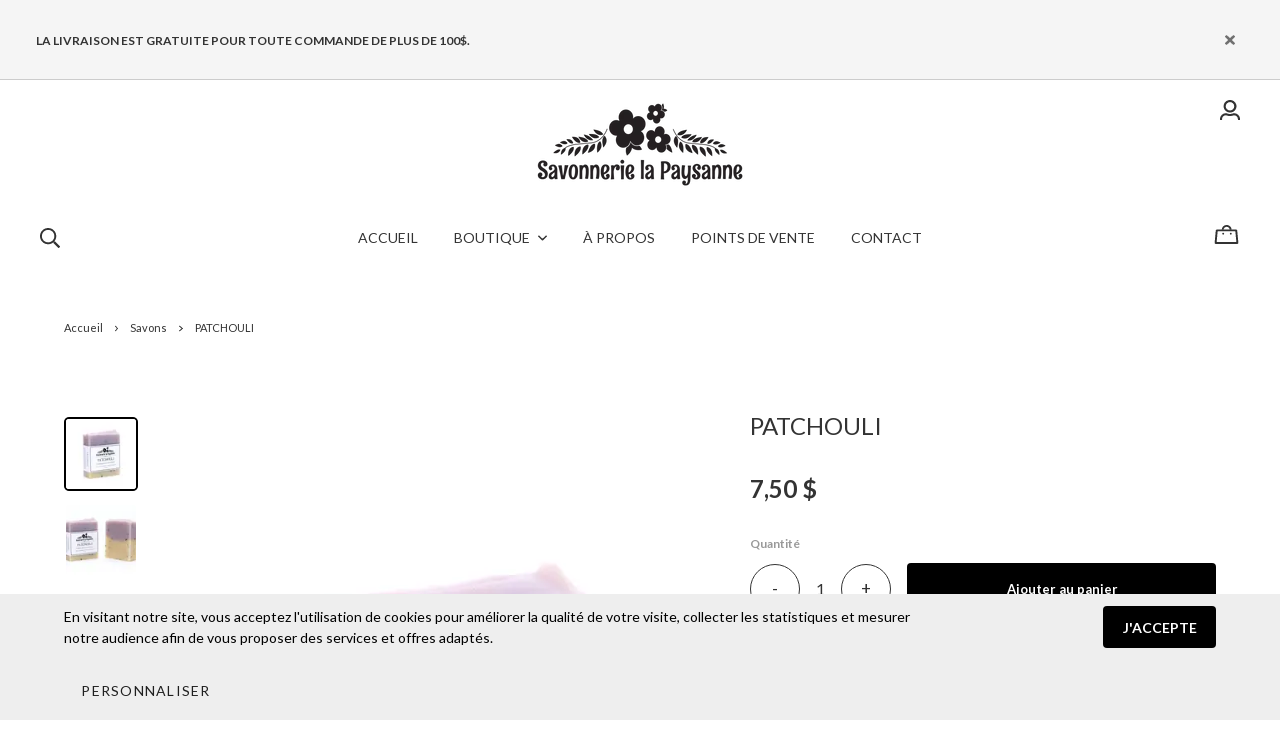

--- FILE ---
content_type: text/html; charset=utf-8
request_url: https://www.savonnerielapaysanne.ca/fr/produit/patchouli
body_size: 16138
content:
<!doctype html><html data-n-head-ssr><head ><title>PATCHOULI</title><meta data-n-head="ssr" charset="utf-8"><meta data-n-head="ssr" name="viewport" content="width=device-width, initial-scale=1"><meta data-n-head="ssr" data-hid="author" property="author" content="Panierdachat"><meta data-n-head="ssr" data-hid="fb:app_id" property="fb:app_id" content="1776065552605606"><meta data-n-head="ssr" data-hid="twitter:card" property="twitter:card" content="summary_large_image"><meta data-n-head="ssr" data-hid="og:ttl" property="og:ttl" content="2419200"><meta data-n-head="ssr" id="description" description="Savonnerie la Paysanne" name="Savonnerie la Paysanne" content="Savonnerie la Paysanne"><meta data-n-head="ssr" data-hid="og:image" property="og:image" content="https://images.panierdachat.app/68/KRc7lOXC_patchouli-3eeefa9b-8979-4b66-b0d4-f798110fe335.png?w=1200&h=630&fit=fill"><meta data-n-head="ssr" data-hid="og:image:width" property="og:image:width" content="1200"><meta data-n-head="ssr" data-hid="og:image:height" property="og:image:height" content="630"><meta data-n-head="ssr" data-hid="og:type" property="og:type" content="article"><meta data-n-head="ssr" data-hid="og:title" property="og:title" content="PATCHOULI"><meta data-n-head="ssr" data-hid="og:site_name" property="og:site_name" content="Savonnerie la Paysanne"><meta data-n-head="ssr" data-hid="og:url" property="og:url" content="https://savonnerielapaysanne.ca/fr/produit/patchouli"><meta data-n-head="ssr" data-hid="description" name="description" content="C&eacute;l&egrave;bre pour son parfum puissant et envo&ucirc;tant, l&#39;huile essentielle de patchouli est appr&eacute;ci&eacute;e pour ses vertus toniques, purifiantes et r&eacute;g&eacute;n&eacute;rantes. Le patchouli aurait des propri&eacute;t&eacute;s aphrodisiaques. Oserez-vous l&#39;utiliser sous la douche?    Ingr&eacute;dients: Huile d&rsquo;olive, huile de coco, beurre de mangue, beurre de karit&eacute;, hydroxyde de sodium, eau, cire d&rsquo;abeille, fleurs de lavande, mica, huiles essentielles de lavande et de patchouli, vitamine E.INCI: Olea europaea, cocos nucifera, mangifera indica, butyrospermum parkii, sodium hydroxyde, aqua, cera alba, lavandula angustifolia, mica, lavandula angustifolia oil, pogostemon cablin oil, e vitamin.  100g Les emballages de nos savons sont fabriqu&eacute;s au Canada &agrave; partir de papier ensemenc&eacute; de fleurs sauvages. Plantez le sous quelques millim&egrave;tres de terre. Arrosez ensuite abondamment et mettre en plein soleil. Gardez humide.  "><meta data-n-head="ssr" data-hid="og:description" property="og:description" content="C&eacute;l&egrave;bre pour son parfum puissant et envo&ucirc;tant, l&#39;huile essentielle de patchouli est appr&eacute;ci&eacute;e pour ses vertus toniques, purifiantes et r&eacute;g&eacute;n&eacute;rantes. Le patchouli aurait des propri&eacute;t&eacute;s aphrodisiaques. Oserez-vous l&#39;utiliser sous la douche?    Ingr&eacute;dients: Huile d&rsquo;olive, huile de coco, beurre de mangue, beurre de karit&eacute;, hydroxyde de sodium, eau, cire d&rsquo;abeille, fleurs de lavande, mica, huiles essentielles de lavande et de patchouli, vitamine E.INCI: Olea europaea, cocos nucifera, mangifera indica, butyrospermum parkii, sodium hydroxyde, aqua, cera alba, lavandula angustifolia, mica, lavandula angustifolia oil, pogostemon cablin oil, e vitamin.  100g Les emballages de nos savons sont fabriqu&eacute;s au Canada &agrave; partir de papier ensemenc&eacute; de fleurs sauvages. Plantez le sous quelques millim&egrave;tres de terre. Arrosez ensuite abondamment et mettre en plein soleil. Gardez humide.  "><link data-n-head="ssr" rel="preconnect" href="https://fonts.gstatic.com/" crossorigin="true"><link data-n-head="ssr" rel="dns-prefetch" href="//fonts.googleapis.com"><link data-n-head="ssr" rel="icon" type="image/png" href="https://images.panierdachat.app/68/KPdS8zes_5ef1100d77b2a.png?w=16&amp;h=16&amp;fit=max"><link data-n-head="ssr" rel="icon" type="image/png" href="https://images.panierdachat.app/68/KPdS8zes_5ef1100d77b2a.png?w=32&amp;h=32&amp;fit=max"><style data-n-head="vuetify" type="text/css" id="vuetify-theme-stylesheet" nonce="undefined">.v-application a { color: #1976d2; }
.v-application .primary {
  background-color: #1976d2 !important;
  border-color: #1976d2 !important;
}
.v-application .primary--text {
  color: #1976d2 !important;
  caret-color: #1976d2 !important;
}
.v-application .primary.lighten-5 {
  background-color: #c7fdff !important;
  border-color: #c7fdff !important;
}
.v-application .primary--text.text--lighten-5 {
  color: #c7fdff !important;
  caret-color: #c7fdff !important;
}
.v-application .primary.lighten-4 {
  background-color: #a8e0ff !important;
  border-color: #a8e0ff !important;
}
.v-application .primary--text.text--lighten-4 {
  color: #a8e0ff !important;
  caret-color: #a8e0ff !important;
}
.v-application .primary.lighten-3 {
  background-color: #8ac5ff !important;
  border-color: #8ac5ff !important;
}
.v-application .primary--text.text--lighten-3 {
  color: #8ac5ff !important;
  caret-color: #8ac5ff !important;
}
.v-application .primary.lighten-2 {
  background-color: #6aaaff !important;
  border-color: #6aaaff !important;
}
.v-application .primary--text.text--lighten-2 {
  color: #6aaaff !important;
  caret-color: #6aaaff !important;
}
.v-application .primary.lighten-1 {
  background-color: #488fef !important;
  border-color: #488fef !important;
}
.v-application .primary--text.text--lighten-1 {
  color: #488fef !important;
  caret-color: #488fef !important;
}
.v-application .primary.darken-1 {
  background-color: #005eb6 !important;
  border-color: #005eb6 !important;
}
.v-application .primary--text.text--darken-1 {
  color: #005eb6 !important;
  caret-color: #005eb6 !important;
}
.v-application .primary.darken-2 {
  background-color: #00479b !important;
  border-color: #00479b !important;
}
.v-application .primary--text.text--darken-2 {
  color: #00479b !important;
  caret-color: #00479b !important;
}
.v-application .primary.darken-3 {
  background-color: #003180 !important;
  border-color: #003180 !important;
}
.v-application .primary--text.text--darken-3 {
  color: #003180 !important;
  caret-color: #003180 !important;
}
.v-application .primary.darken-4 {
  background-color: #001e67 !important;
  border-color: #001e67 !important;
}
.v-application .primary--text.text--darken-4 {
  color: #001e67 !important;
  caret-color: #001e67 !important;
}
.v-application .secondary {
  background-color: #424242 !important;
  border-color: #424242 !important;
}
.v-application .secondary--text {
  color: #424242 !important;
  caret-color: #424242 !important;
}
.v-application .secondary.lighten-5 {
  background-color: #c1c1c1 !important;
  border-color: #c1c1c1 !important;
}
.v-application .secondary--text.text--lighten-5 {
  color: #c1c1c1 !important;
  caret-color: #c1c1c1 !important;
}
.v-application .secondary.lighten-4 {
  background-color: #a6a6a6 !important;
  border-color: #a6a6a6 !important;
}
.v-application .secondary--text.text--lighten-4 {
  color: #a6a6a6 !important;
  caret-color: #a6a6a6 !important;
}
.v-application .secondary.lighten-3 {
  background-color: #8b8b8b !important;
  border-color: #8b8b8b !important;
}
.v-application .secondary--text.text--lighten-3 {
  color: #8b8b8b !important;
  caret-color: #8b8b8b !important;
}
.v-application .secondary.lighten-2 {
  background-color: #727272 !important;
  border-color: #727272 !important;
}
.v-application .secondary--text.text--lighten-2 {
  color: #727272 !important;
  caret-color: #727272 !important;
}
.v-application .secondary.lighten-1 {
  background-color: #595959 !important;
  border-color: #595959 !important;
}
.v-application .secondary--text.text--lighten-1 {
  color: #595959 !important;
  caret-color: #595959 !important;
}
.v-application .secondary.darken-1 {
  background-color: #2c2c2c !important;
  border-color: #2c2c2c !important;
}
.v-application .secondary--text.text--darken-1 {
  color: #2c2c2c !important;
  caret-color: #2c2c2c !important;
}
.v-application .secondary.darken-2 {
  background-color: #171717 !important;
  border-color: #171717 !important;
}
.v-application .secondary--text.text--darken-2 {
  color: #171717 !important;
  caret-color: #171717 !important;
}
.v-application .secondary.darken-3 {
  background-color: #000000 !important;
  border-color: #000000 !important;
}
.v-application .secondary--text.text--darken-3 {
  color: #000000 !important;
  caret-color: #000000 !important;
}
.v-application .secondary.darken-4 {
  background-color: #000000 !important;
  border-color: #000000 !important;
}
.v-application .secondary--text.text--darken-4 {
  color: #000000 !important;
  caret-color: #000000 !important;
}
.v-application .accent {
  background-color: #82b1ff !important;
  border-color: #82b1ff !important;
}
.v-application .accent--text {
  color: #82b1ff !important;
  caret-color: #82b1ff !important;
}
.v-application .accent.lighten-5 {
  background-color: #ffffff !important;
  border-color: #ffffff !important;
}
.v-application .accent--text.text--lighten-5 {
  color: #ffffff !important;
  caret-color: #ffffff !important;
}
.v-application .accent.lighten-4 {
  background-color: #f8ffff !important;
  border-color: #f8ffff !important;
}
.v-application .accent--text.text--lighten-4 {
  color: #f8ffff !important;
  caret-color: #f8ffff !important;
}
.v-application .accent.lighten-3 {
  background-color: #daffff !important;
  border-color: #daffff !important;
}
.v-application .accent--text.text--lighten-3 {
  color: #daffff !important;
  caret-color: #daffff !important;
}
.v-application .accent.lighten-2 {
  background-color: #bce8ff !important;
  border-color: #bce8ff !important;
}
.v-application .accent--text.text--lighten-2 {
  color: #bce8ff !important;
  caret-color: #bce8ff !important;
}
.v-application .accent.lighten-1 {
  background-color: #9fccff !important;
  border-color: #9fccff !important;
}
.v-application .accent--text.text--lighten-1 {
  color: #9fccff !important;
  caret-color: #9fccff !important;
}
.v-application .accent.darken-1 {
  background-color: #6596e2 !important;
  border-color: #6596e2 !important;
}
.v-application .accent--text.text--darken-1 {
  color: #6596e2 !important;
  caret-color: #6596e2 !important;
}
.v-application .accent.darken-2 {
  background-color: #467dc6 !important;
  border-color: #467dc6 !important;
}
.v-application .accent--text.text--darken-2 {
  color: #467dc6 !important;
  caret-color: #467dc6 !important;
}
.v-application .accent.darken-3 {
  background-color: #2364aa !important;
  border-color: #2364aa !important;
}
.v-application .accent--text.text--darken-3 {
  color: #2364aa !important;
  caret-color: #2364aa !important;
}
.v-application .accent.darken-4 {
  background-color: #004c90 !important;
  border-color: #004c90 !important;
}
.v-application .accent--text.text--darken-4 {
  color: #004c90 !important;
  caret-color: #004c90 !important;
}
.v-application .error {
  background-color: #ff5252 !important;
  border-color: #ff5252 !important;
}
.v-application .error--text {
  color: #ff5252 !important;
  caret-color: #ff5252 !important;
}
.v-application .error.lighten-5 {
  background-color: #ffe4d5 !important;
  border-color: #ffe4d5 !important;
}
.v-application .error--text.text--lighten-5 {
  color: #ffe4d5 !important;
  caret-color: #ffe4d5 !important;
}
.v-application .error.lighten-4 {
  background-color: #ffc6b9 !important;
  border-color: #ffc6b9 !important;
}
.v-application .error--text.text--lighten-4 {
  color: #ffc6b9 !important;
  caret-color: #ffc6b9 !important;
}
.v-application .error.lighten-3 {
  background-color: #ffa99e !important;
  border-color: #ffa99e !important;
}
.v-application .error--text.text--lighten-3 {
  color: #ffa99e !important;
  caret-color: #ffa99e !important;
}
.v-application .error.lighten-2 {
  background-color: #ff8c84 !important;
  border-color: #ff8c84 !important;
}
.v-application .error--text.text--lighten-2 {
  color: #ff8c84 !important;
  caret-color: #ff8c84 !important;
}
.v-application .error.lighten-1 {
  background-color: #ff6f6a !important;
  border-color: #ff6f6a !important;
}
.v-application .error--text.text--lighten-1 {
  color: #ff6f6a !important;
  caret-color: #ff6f6a !important;
}
.v-application .error.darken-1 {
  background-color: #df323b !important;
  border-color: #df323b !important;
}
.v-application .error--text.text--darken-1 {
  color: #df323b !important;
  caret-color: #df323b !important;
}
.v-application .error.darken-2 {
  background-color: #bf0025 !important;
  border-color: #bf0025 !important;
}
.v-application .error--text.text--darken-2 {
  color: #bf0025 !important;
  caret-color: #bf0025 !important;
}
.v-application .error.darken-3 {
  background-color: #9f0010 !important;
  border-color: #9f0010 !important;
}
.v-application .error--text.text--darken-3 {
  color: #9f0010 !important;
  caret-color: #9f0010 !important;
}
.v-application .error.darken-4 {
  background-color: #800000 !important;
  border-color: #800000 !important;
}
.v-application .error--text.text--darken-4 {
  color: #800000 !important;
  caret-color: #800000 !important;
}
.v-application .info {
  background-color: #2196f3 !important;
  border-color: #2196f3 !important;
}
.v-application .info--text {
  color: #2196f3 !important;
  caret-color: #2196f3 !important;
}
.v-application .info.lighten-5 {
  background-color: #d4ffff !important;
  border-color: #d4ffff !important;
}
.v-application .info--text.text--lighten-5 {
  color: #d4ffff !important;
  caret-color: #d4ffff !important;
}
.v-application .info.lighten-4 {
  background-color: #b5ffff !important;
  border-color: #b5ffff !important;
}
.v-application .info--text.text--lighten-4 {
  color: #b5ffff !important;
  caret-color: #b5ffff !important;
}
.v-application .info.lighten-3 {
  background-color: #95e8ff !important;
  border-color: #95e8ff !important;
}
.v-application .info--text.text--lighten-3 {
  color: #95e8ff !important;
  caret-color: #95e8ff !important;
}
.v-application .info.lighten-2 {
  background-color: #75ccff !important;
  border-color: #75ccff !important;
}
.v-application .info--text.text--lighten-2 {
  color: #75ccff !important;
  caret-color: #75ccff !important;
}
.v-application .info.lighten-1 {
  background-color: #51b0ff !important;
  border-color: #51b0ff !important;
}
.v-application .info--text.text--lighten-1 {
  color: #51b0ff !important;
  caret-color: #51b0ff !important;
}
.v-application .info.darken-1 {
  background-color: #007cd6 !important;
  border-color: #007cd6 !important;
}
.v-application .info--text.text--darken-1 {
  color: #007cd6 !important;
  caret-color: #007cd6 !important;
}
.v-application .info.darken-2 {
  background-color: #0064ba !important;
  border-color: #0064ba !important;
}
.v-application .info--text.text--darken-2 {
  color: #0064ba !important;
  caret-color: #0064ba !important;
}
.v-application .info.darken-3 {
  background-color: #004d9f !important;
  border-color: #004d9f !important;
}
.v-application .info--text.text--darken-3 {
  color: #004d9f !important;
  caret-color: #004d9f !important;
}
.v-application .info.darken-4 {
  background-color: #003784 !important;
  border-color: #003784 !important;
}
.v-application .info--text.text--darken-4 {
  color: #003784 !important;
  caret-color: #003784 !important;
}
.v-application .success {
  background-color: #4caf50 !important;
  border-color: #4caf50 !important;
}
.v-application .success--text {
  color: #4caf50 !important;
  caret-color: #4caf50 !important;
}
.v-application .success.lighten-5 {
  background-color: #dcffd6 !important;
  border-color: #dcffd6 !important;
}
.v-application .success--text.text--lighten-5 {
  color: #dcffd6 !important;
  caret-color: #dcffd6 !important;
}
.v-application .success.lighten-4 {
  background-color: #beffba !important;
  border-color: #beffba !important;
}
.v-application .success--text.text--lighten-4 {
  color: #beffba !important;
  caret-color: #beffba !important;
}
.v-application .success.lighten-3 {
  background-color: #a2ff9e !important;
  border-color: #a2ff9e !important;
}
.v-application .success--text.text--lighten-3 {
  color: #a2ff9e !important;
  caret-color: #a2ff9e !important;
}
.v-application .success.lighten-2 {
  background-color: #85e783 !important;
  border-color: #85e783 !important;
}
.v-application .success--text.text--lighten-2 {
  color: #85e783 !important;
  caret-color: #85e783 !important;
}
.v-application .success.lighten-1 {
  background-color: #69cb69 !important;
  border-color: #69cb69 !important;
}
.v-application .success--text.text--lighten-1 {
  color: #69cb69 !important;
  caret-color: #69cb69 !important;
}
.v-application .success.darken-1 {
  background-color: #2d9437 !important;
  border-color: #2d9437 !important;
}
.v-application .success--text.text--darken-1 {
  color: #2d9437 !important;
  caret-color: #2d9437 !important;
}
.v-application .success.darken-2 {
  background-color: #00791e !important;
  border-color: #00791e !important;
}
.v-application .success--text.text--darken-2 {
  color: #00791e !important;
  caret-color: #00791e !important;
}
.v-application .success.darken-3 {
  background-color: #006000 !important;
  border-color: #006000 !important;
}
.v-application .success--text.text--darken-3 {
  color: #006000 !important;
  caret-color: #006000 !important;
}
.v-application .success.darken-4 {
  background-color: #004700 !important;
  border-color: #004700 !important;
}
.v-application .success--text.text--darken-4 {
  color: #004700 !important;
  caret-color: #004700 !important;
}
.v-application .warning {
  background-color: #fb8c00 !important;
  border-color: #fb8c00 !important;
}
.v-application .warning--text {
  color: #fb8c00 !important;
  caret-color: #fb8c00 !important;
}
.v-application .warning.lighten-5 {
  background-color: #ffff9e !important;
  border-color: #ffff9e !important;
}
.v-application .warning--text.text--lighten-5 {
  color: #ffff9e !important;
  caret-color: #ffff9e !important;
}
.v-application .warning.lighten-4 {
  background-color: #fffb82 !important;
  border-color: #fffb82 !important;
}
.v-application .warning--text.text--lighten-4 {
  color: #fffb82 !important;
  caret-color: #fffb82 !important;
}
.v-application .warning.lighten-3 {
  background-color: #ffdf67 !important;
  border-color: #ffdf67 !important;
}
.v-application .warning--text.text--lighten-3 {
  color: #ffdf67 !important;
  caret-color: #ffdf67 !important;
}
.v-application .warning.lighten-2 {
  background-color: #ffc24b !important;
  border-color: #ffc24b !important;
}
.v-application .warning--text.text--lighten-2 {
  color: #ffc24b !important;
  caret-color: #ffc24b !important;
}
.v-application .warning.lighten-1 {
  background-color: #ffa72d !important;
  border-color: #ffa72d !important;
}
.v-application .warning--text.text--lighten-1 {
  color: #ffa72d !important;
  caret-color: #ffa72d !important;
}
.v-application .warning.darken-1 {
  background-color: #db7200 !important;
  border-color: #db7200 !important;
}
.v-application .warning--text.text--darken-1 {
  color: #db7200 !important;
  caret-color: #db7200 !important;
}
.v-application .warning.darken-2 {
  background-color: #bb5900 !important;
  border-color: #bb5900 !important;
}
.v-application .warning--text.text--darken-2 {
  color: #bb5900 !important;
  caret-color: #bb5900 !important;
}
.v-application .warning.darken-3 {
  background-color: #9d4000 !important;
  border-color: #9d4000 !important;
}
.v-application .warning--text.text--darken-3 {
  color: #9d4000 !important;
  caret-color: #9d4000 !important;
}
.v-application .warning.darken-4 {
  background-color: #802700 !important;
  border-color: #802700 !important;
}
.v-application .warning--text.text--darken-4 {
  color: #802700 !important;
  caret-color: #802700 !important;
}</style><script data-n-head="ssr" data-hid="gtm-script">if(!window._gtm_init){window._gtm_init=1;(function(w,n,d,m,e,p){w[d]=(w[d]==1||n[d]=='yes'||n[d]==1||n[m]==1||(w[e]&&w[e][p]&&w[e][p]()))?1:0})(window,navigator,'doNotTrack','msDoNotTrack','external','msTrackingProtectionEnabled');(function(w,d,s,l,x,y){w[x]={};w._gtm_inject=function(i){w[x][i]=1;w[l]=w[l]||[];w[l].push({'gtm.start':new Date().getTime(),event:'gtm.js'});var f=d.getElementsByTagName(s)[0],j=d.createElement(s);j.async=true;j.src='https://www.googletagmanager.com/gtm.js?id='+i;f.parentNode.insertBefore(j,f);}})(window,document,'script','dataLayer','_gtm_ids','_gtm_inject')}</script><script data-n-head="ssr" data-hid="nuxt-jsonld-510431a0" type="application/ld+json">{"@context":"https://schema.org/","@type":"Product","name":"PATCHOULI","image":["https://images.panierdachat.app/68/KRc7lOXC_patchouli-3eeefa9b-8979-4b66-b0d4-f798110fe335.png?w=1280&amp;h=1600","https://images.panierdachat.app/68/65Hlzlj3_patchouli-deux-ee417037-a7a2-4c48-83ca-ad8b7948dc95.png?w=1600&amp;h=1280","https://images.panierdachat.app/68/0ZPdpe2e_papier-ensemence-6d6d090f-85e8-47a9-85f9-bfa46b61d938.png?w=1600&amp;h=1280","https://images.panierdachat.app/68/VWbE5T7C_papier-ensemence-2-12d0b033-fef3-4275-acf4-ad3a73cf2934.png?w=1600&amp;h=1280"],"description":"C&amp;eacute;l&amp;egrave;bre pour son parfum puissant et envo&amp;ucirc;tant, l&amp;#39;huile essentielle de patchouli est appr&amp;eacute;ci&amp;eacute;e pour ses vertus toniques, purifiantes et r&amp;eacute;g&amp;eacute;n&amp;eacute;rantes. Le patchouli aurait des propri&amp;eacute;t&amp;eacute;s aphrodisiaques. Oserez-vous l&amp;#39;utiliser sous la douche?    Ingr&amp;eacute;dients: Huile d&amp;rsquo;olive, huile de coco, beurre de mangue, beurre de karit&amp;eacute;, hydroxyde de sodium, eau, cire d&amp;rsquo;abeille, fleurs de lavande, mica, huiles essentielles de lavande et de patchouli, vitamine E.INCI: Olea europaea, cocos nucifera, mangifera indica, butyrospermum parkii, sodium hydroxyde, aqua, cera alba, lavandula angustifolia, mica, lavandula angustifolia oil, pogostemon cablin oil, e vitamin.  100g Les emballages de nos savons sont fabriqu&amp;eacute;s au Canada &amp;agrave; partir de papier ensemenc&amp;eacute; de fleurs sauvages. Plantez le sous quelques millim&amp;egrave;tres de terre. Arrosez ensuite abondamment et mettre en plein soleil. Gardez humide.  ","offers":{"@type":"Offer","url":"https://savonnerielapaysanne.ca/fr/produit/patchouli","priceCurrency":"CAD","price":7.5,"availability":"https://schema.org/InStock"}}</script><script data-n-head="ssr" data-hid="nuxt-jsonld--704acf4a" type="application/ld+json">{"@context":"http://schema.org","@type":"Organization","name":"Savonnerie la Paysanne","url":"https://savonnerielapaysanne.ca","logo":"https://images.panierdachat.app/68/OwW0mp2s_logo-savonnerie-paysanne-102be223-1cbe-485f-ba39-aec31b142faf.png?w=2096&amp;h=984","sameAs":["https://www.facebook.com/savonnerielapaysanne.ca"]}</script><link rel="preload" href="/_nuxt/49fd358.modern.js" as="script"><link rel="preload" href="/_nuxt/789f070.modern.js" as="script"><link rel="preload" href="/_nuxt/css/2df5f86.css" as="style"><link rel="preload" href="/_nuxt/3b21df4.modern.js" as="script"><link rel="preload" href="/_nuxt/css/1a97030.css" as="style"><link rel="preload" href="/_nuxt/fda5718.modern.js" as="script"><link rel="preload" href="/_nuxt/css/479b0cc.css" as="style"><link rel="preload" href="/_nuxt/2031992.modern.js" as="script"><link rel="preload" href="/_nuxt/css/b17fe05.css" as="style"><link rel="preload" href="/_nuxt/13ca2c6.modern.js" as="script"><link rel="preload" href="/_nuxt/css/9f1b47f.css" as="style"><link rel="preload" href="/_nuxt/14fd4d2.modern.js" as="script"><link rel="preload" href="/_nuxt/css/20f6c66.css" as="style"><link rel="preload" href="/_nuxt/e981185.modern.js" as="script"><link rel="preload" href="/_nuxt/css/117b6eb.css" as="style"><link rel="preload" href="/_nuxt/8cf3798.modern.js" as="script"><link rel="preload" href="/_nuxt/css/d3bb59e.css" as="style"><link rel="preload" href="/_nuxt/2592438.modern.js" as="script"><link rel="preload" href="/_nuxt/css/8732fe9.css" as="style"><link rel="preload" href="/_nuxt/5e8dcc5.modern.js" as="script"><link rel="preload" href="/_nuxt/css/588a747.css" as="style"><link rel="preload" href="/_nuxt/614d79b.modern.js" as="script"><link rel="preload" href="/_nuxt/9a4b87a.modern.js" as="script"><link rel="preload" href="/_nuxt/css/efd49ee.css" as="style"><link rel="preload" href="/_nuxt/a8b32d4.modern.js" as="script"><link rel="preload" href="/_nuxt/a80ab71.modern.js" as="script"><link rel="preload" href="/_nuxt/2846765.modern.js" as="script"><link rel="preload" href="/_nuxt/e47957d.modern.js" as="script"><link rel="preload" href="/_nuxt/7cb6864.modern.js" as="script"><link rel="preload" href="/_nuxt/46bec57.modern.js" as="script"><link rel="preload" href="/_nuxt/abba7b0.modern.js" as="script"><link rel="preload" href="/_nuxt/f37103a.modern.js" as="script"><link rel="preload" href="/_nuxt/f2b2d66.modern.js" as="script"><link rel="preload" href="/_nuxt/b12658c.modern.js" as="script"><link rel="preload" href="/_nuxt/e3f6ffb.modern.js" as="script"><link rel="preload" href="/_nuxt/2210bb5.modern.js" as="script"><link rel="preload" href="/_nuxt/css/a07724e.css" as="style"><link rel="preload" href="/_nuxt/9b69d4b.modern.js" as="script"><link rel="preload" href="/_nuxt/5a8418c.modern.js" as="script"><link rel="preload" href="/_nuxt/4d54aaa.modern.js" as="script"><link rel="preload" href="/_nuxt/c20546a.modern.js" as="script"><link rel="stylesheet" href="/_nuxt/css/2df5f86.css"><link rel="stylesheet" href="/_nuxt/css/1a97030.css"><link rel="stylesheet" href="/_nuxt/css/479b0cc.css"><link rel="stylesheet" href="/_nuxt/css/b17fe05.css"><link rel="stylesheet" href="/_nuxt/css/9f1b47f.css"><link rel="stylesheet" href="/_nuxt/css/20f6c66.css"><link rel="stylesheet" href="/_nuxt/css/117b6eb.css"><link rel="stylesheet" href="/_nuxt/css/d3bb59e.css"><link rel="stylesheet" href="/_nuxt/css/8732fe9.css"><link rel="stylesheet" href="/_nuxt/css/588a747.css"><link rel="stylesheet" href="/_nuxt/css/efd49ee.css"><link rel="stylesheet" href="/_nuxt/css/a07724e.css"></head><body ><noscript data-n-head="ssr" data-hid="gtm-noscript" data-pbody="true"><iframe src="https://www.googletagmanager.com/ns.html?id=GTM-5XVMPH3&" height="0" width="0" style="display:none;visibility:hidden" title="gtm"></iframe></noscript><div data-server-rendered="true" id="__nuxt"><!----><div id="__layout"><div data-app="true" id="app" class="v-application v-application--is-ltr theme--light" style="font-family:Lato;"><div class="v-application--wrap"><div class="stockholm"><!----> <div class="hidden-md-and-up"><!----></div> <main class="v-main" style="padding-top:0px;padding-right:0px;padding-bottom:0px;padding-left:0px;"><div class="v-main__wrap"><!----> <div class="container-popup"><!----></div> <div class="stockholm__body-container"><div class="stockholm__banner hidden-sm-and-down"><div class="container-banner"><div role="alert" class="v-alert container-banner__banner mb-0 py-0 pl-8 pr-3 pl-md-9 pr-md-8 v-sheet theme--light rounded-0" style="background-color:#F5F5F5FF;border-color:#F5F5F5FF;"><div class="v-alert__wrapper"><div class="v-alert__content"> <div class="fr-view"><p><span style="box-sizing: border-box; line-height: 1.4; font-size: 12px; font-weight: 700; text-transform: uppercase; color: rgb(51, 51, 51); font-family: Lato, sans-serif; font-style: normal; font-variant-ligatures: normal; font-variant-caps: normal; letter-spacing: normal; orphans: 2; text-align: center; text-indent: 0px; white-space: normal; widows: 2; word-spacing: 0px; -webkit-text-stroke-width: 0px; text-decoration-thickness: initial; text-decoration-style: initial; text-decoration-color: initial;">LA LIVRAISON EST GRATUITE POUR TOUTE COMMANDE DE PLUS DE 100$.</span></p></div></div><button type="button" class="v-btn v-btn--icon v-btn--round theme--light v-size--default"><span class="v-btn__content"><svg aria-hidden="true" focusable="false" data-prefix="fas" data-icon="times" role="img" xmlns="http://www.w3.org/2000/svg" viewBox="0 0 352 512" class="svg-inline--fa fa-times fa-w-11"><path fill="currentColor" d="M242.72 256l100.07-100.07c12.28-12.28 12.28-32.19 0-44.48l-22.24-22.24c-12.28-12.28-32.19-12.28-44.48 0L176 189.28 75.93 89.21c-12.28-12.28-32.19-12.28-44.48 0L9.21 111.45c-12.28 12.28-12.28 32.19 0 44.48L109.28 256 9.21 356.07c-12.28 12.28-12.28 32.19 0 44.48l22.24 22.24c12.28 12.28 32.2 12.28 44.48 0L176 322.72l100.07 100.07c12.28 12.28 32.2 12.28 44.48 0l22.24-22.24c12.28-12.28 12.28-32.19 0-44.48L242.72 256z"></path></svg></span></button></div></div></div></div> <!----> <div class="stockholm__content"><div class="page-product"><div class="page-product__inner"><div data-fetch-key="ContainerHeadProduct:0" class="page-product__breadcrumbs"><div><ul class="v-breadcrumbs pa-breadcrumbs theme--light"><li><a href="/fr" class="v-breadcrumbs__item">Accueil</a></li><li class="v-breadcrumbs__divider"><svg aria-hidden="true" focusable="false" data-prefix="far" data-icon="angle-right" role="img" xmlns="http://www.w3.org/2000/svg" viewBox="0 0 192 512" class="svg-inline--fa fa-angle-right fa-w-6"><path fill="currentColor" d="M187.8 264.5L41 412.5c-4.7 4.7-12.3 4.7-17 0L4.2 392.7c-4.7-4.7-4.7-12.3 0-17L122.7 256 4.2 136.3c-4.7-4.7-4.7-12.3 0-17L24 99.5c4.7-4.7 12.3-4.7 17 0l146.8 148c4.7 4.7 4.7 12.3 0 17z"></path></svg></li><li><a href="/fr/categorie/savons" class="v-breadcrumbs__item">Savons</a></li><li class="v-breadcrumbs__divider"><svg aria-hidden="true" focusable="false" data-prefix="far" data-icon="angle-right" role="img" xmlns="http://www.w3.org/2000/svg" viewBox="0 0 192 512" class="svg-inline--fa fa-angle-right fa-w-6"><path fill="currentColor" d="M187.8 264.5L41 412.5c-4.7 4.7-12.3 4.7-17 0L4.2 392.7c-4.7-4.7-4.7-12.3 0-17L122.7 256 4.2 136.3c-4.7-4.7-4.7-12.3 0-17L24 99.5c4.7-4.7 12.3-4.7 17 0l146.8 148c4.7 4.7 4.7 12.3 0 17z"></path></svg></li><li><div class="v-breadcrumbs__item v-breadcrumbs__item--disabled">PATCHOULI</div></li></ul></div></div> <div class="product-info-top__top hidden-md-and-up"><h1 class="product-info-top__title">PATCHOULI</h1> <!----></div> <div class="page-product__content"><div class="row align-start"><div class="mb-8 mb-md-0 col-md-7 col-12"><div><div class="product-images"><div class="product-images__inner"><!----><!----><!----></div> <!----> <div class="v-dialog__container hidden-sm-and-down"><!----></div></div></div></div> <div class="col-md-5 col-12"><div class="page-product__info-outer"><div class="page-product__info-outer-driftzone hidden-sm-and-down"></div> <div class="product-main"><div class="product-main"><div class="product-info-top__top hidden-sm-and-down"><h1 class="product-info-top__title">PATCHOULI</h1> <!----></div> <div class="product-main__price"><div><div class="product-price"><span class="no-sale">7,50&nbsp;$</span></div></div></div> <!----> <!----> <!----> <div class="product-main__purchase-row mb-4"><span draggable="false" class="v-chip v-chip--no-color theme--light v-size--default"><span class="v-chip__content">
      Produit non disponible à l'achat en ligne
    </span></span></div> <div class="product-main__dimensions-share-description"><div class="py-6"><div class="row align-center"><div class="col"><!----></div> <div class="col col-auto"><div class="d-flex align-center"><div class="share-product product-main__share-button"><div><span class="share-product__button"><svg aria-hidden="true" focusable="false" data-prefix="fas" data-icon="share-alt" role="img" xmlns="http://www.w3.org/2000/svg" viewBox="0 0 448 512" class="share-product__icon svg-inline--fa fa-share-alt fa-w-14"><path fill="currentColor" d="M352 320c-22.608 0-43.387 7.819-59.79 20.895l-102.486-64.054a96.551 96.551 0 0 0 0-41.683l102.486-64.054C308.613 184.181 329.392 192 352 192c53.019 0 96-42.981 96-96S405.019 0 352 0s-96 42.981-96 96c0 7.158.79 14.13 2.276 20.841L155.79 180.895C139.387 167.819 118.608 160 96 160c-53.019 0-96 42.981-96 96s42.981 96 96 96c22.608 0 43.387-7.819 59.79-20.895l102.486 64.054A96.301 96.301 0 0 0 256 416c0 53.019 42.981 96 96 96s96-42.981 96-96-42.981-96-96-96z"></path></svg>
        Partager
      </span> <div class="share-product__buttons-outer" style="display:none;"><ul class="share-product__buttons"><li aria-label="Facebook" class="share-product__service-button"><svg aria-hidden="true" focusable="false" data-prefix="fab" data-icon="facebook" role="img" xmlns="http://www.w3.org/2000/svg" viewBox="0 0 512 512" class="svg-inline--fa fa-facebook fa-w-16 fa-fw"><path fill="currentColor" d="M504 256C504 119 393 8 256 8S8 119 8 256c0 123.78 90.69 226.38 209.25 245V327.69h-63V256h63v-54.64c0-62.15 37-96.48 93.67-96.48 27.14 0 55.52 4.84 55.52 4.84v61h-31.28c-30.8 0-40.41 19.12-40.41 38.73V256h68.78l-11 71.69h-57.78V501C413.31 482.38 504 379.78 504 256z"></path></svg></li> <!----> <!----></ul></div></div></div></div></div></div></div> <div><div class="product-main__description fr-view"><p style="text-align: justify;"><strong>C&eacute;l&egrave;bre pour son parfum puissant et envo&ucirc;tant, l&#39;huile essentielle de patchouli est appr&eacute;ci&eacute;e pour ses vertus toniques, purifiantes et r&eacute;g&eacute;n&eacute;rantes. Le patchouli aurait des propri&eacute;t&eacute;s aphrodisiaques. Oserez-vous l&#39;utiliser sous la douche?</strong></p><p style="text-align: justify;"><span style="font-size: 18px;"><strong><img class="fr-dib fr-draggable" src="https://images.monpanierdachat.com/5963/wysiwyg/ligne-01fdd7eb-c759-45f3-b4bc-06abf61ca26c.png" style="width: 300px;" data-file_name="ligne-01fdd7eb-c759-45f3-b4bc-06abf61ca26c.png" data-meta="2873" data-width="800" data-height="58"></strong></span>Ingr&eacute;dients: Huile d&rsquo;olive, huile de coco, beurre de mangue, beurre de karit&eacute;, hydroxyde de sodium, eau, cire d&rsquo;abeille, fleurs de lavande, mica, huiles essentielles de lavande et de patchouli, vitamine E.<br><br><span style="font-size: 12px;"><em>INCI: Olea europaea, cocos nucifera, mangifera indica, butyrospermum parkii, sodium hydroxyde, aqua, cera alba, lavandula angustifolia, mica, lavandula angustifolia oil, pogostemon cablin oil, e vitamin.</em></span><br><br>100g</p><p style="text-align: justify;"><img class="fr-dib fr-draggable fr-fil" src="https://images.monpanierdachat.com/5963/wysiwyg/papier-ensemence-final-2-2f0d6a0e-78f3-4d38-a4ad-ab1218810e64.png" style="width: 300px;" data-file_name="papier-ensemence-final-2-2f0d6a0e-78f3-4d38-a4ad-ab1218810e64.png" data-meta="70641" data-width="800" data-height="188"><span style="font-size: 12px;">Les emballages de nos savons sont fabriqu&eacute;s au Canada &agrave; partir de papier ensemenc&eacute; de fleurs sauvages. Plantez le sous quelques millim&egrave;tres de terre. Arrosez ensuite abondamment et mettre en plein soleil. Gardez humide.</span></p></div></div></div> <div><!----></div></div></div></div></div></div></div> <!----></div></div></div> <div class="stockholm__footer-outer"><div class="container-footer d-print-none"><!----> <div class="main-footer"><div class="main-footer__inner"><!----> <div class="row main-footer__top justify-space-between"><div class="main-footer__menu col-md-12 col-12"><nav class="footer-menu"><div class="row"><div class="col-sm-3 col-12"><span class="footer-menu__top-link_has-no-children footer-menu__top-link" style="cursor:pointer;">
                Termes et conditions
              </span> </div><div class="col-sm-3 col-12"><span class="footer-menu__top-link_has-no-children footer-menu__top-link" style="cursor:pointer;">
                Confidentialité
              </span> </div><div class="col-sm-3 col-12"><span class="footer-menu__top-link_has-no-children footer-menu__top-link" style="cursor:pointer;">
                Politique d'expédition
              </span> </div><div class="col-sm-3 col-12"><span class="footer-menu__top-link_has-no-children footer-menu__top-link" style="cursor:pointer;">
                Contact
              </span> </div></div></nav></div> <!----></div> <hr role="separator" aria-orientation="horizontal" class="container-footer__divider v-divider theme--dark"> <div class="row mb-4 justify-space-between"><div class="col-sm-6 col-12"><div class="d-flex align-baseline mb-3"><span class="mr-1">Devise:</span> <div class="text-uppercase">
              cad
            </div></div> <div class="container-card-processor"><div class="row row--dense"><div class="img-contain col col-auto"><div aria-label="Visa" role="img" class="v-image v-responsive theme--light" style="height:35px;width:56px;"><div class="v-responsive__sizer" style="padding-bottom:62.5%;"></div><div class="v-image__image v-image__image--preload v-image__image--cover" style="background-image:;background-position:center center;"></div><div class="v-responsive__content"></div></div></div> <div class="img-contain col col-auto"><div aria-label="Mastercard" role="img" class="v-image v-responsive theme--light" style="height:35px;width:56px;"><div class="v-responsive__sizer" style="padding-bottom:62.5%;"></div><div class="v-image__image v-image__image--preload v-image__image--cover" style="background-image:;background-position:center center;"></div><div class="v-responsive__content"></div></div></div> <!----> <!----> <!----> <!----> <!----></div></div></div> <div class="main-footer__socials col-sm-6 col-md-5 col-lg-4 col-12"><div class="row justify-sm-end align-center justify-start"><div class="col col-auto"><div class="main-footer__top-section-title">
                Suivez-nous
              </div></div> <div class="col col-auto"><div class="pt-1"><div class="row justify-end"><div class="col col-auto"><a target="_blank" rel="noopener" href="https://www.facebook.com/savonnerielapaysanne.ca" class="main-footer__socials-button"><svg aria-hidden="true" focusable="false" data-prefix="fab" data-icon="facebook-square" role="img" xmlns="http://www.w3.org/2000/svg" viewBox="0 0 448 512" class="svg-inline--fa fa-facebook-square fa-w-14 fa-fw"><path fill="currentColor" d="M400 32H48A48 48 0 0 0 0 80v352a48 48 0 0 0 48 48h137.25V327.69h-63V256h63v-54.64c0-62.15 37-96.48 93.67-96.48 27.14 0 55.52 4.84 55.52 4.84v61h-31.27c-30.81 0-40.42 19.12-40.42 38.73V256h68.78l-11 71.69h-57.78V480H400a48 48 0 0 0 48-48V80a48 48 0 0 0-48-48z"></path></svg></a></div> <!----> <!----> <!----> <!----> <!----> <!----> <!----> <!----> <!----></div></div></div></div></div></div> <div class="row align-baseline justify-space-between"><div class="col-sm col-12"><div class="container-footer__credits">
            © 2026 Savonnerie la Paysanne Tous droits réservés.
          </div></div> <div class="col-sm-auto col-12"><div class="container-footer__panierdachat"><a href="https://www.panierdachat.com/boutique-en-ligne/" target="_blank" rel="noopener">Boutique en ligne</a> par Panierdachat&trade;</div></div></div></div></div></div></div></div> <div class="v-snack v-snack--has-background v-snack--right v-snack--top"><div class="v-snack__wrapper v-sheet theme--dark success" style="display:none;"><div role="status" aria-live="polite" class="v-snack__content"><span></span></div><div class="v-snack__action "></div></div></div> <div class="v-dialog__container popup-cookies"><div role="dialog" class="v-dialog__content v-dialog__content--active" style="z-index:0;"><div tabindex="0" class="v-dialog elevation-0 v-dialog--active v-dialog--persistent v-bottom-sheet" style="transform-origin:center center;"><div class="popup-cookies__background"><div class="popup-cookies__inner"><div class="row my-0 align-center justify-space-between"><div class="col-sm-9 col-12"><div class="popup-cookies__message">
            En visitant notre site, vous acceptez l'utilisation de cookies pour améliorer la qualité de votre visite, collecter les statistiques et mesurer notre audience afin de vous proposer des services et offres adaptés.
          </div></div> <div class="col col-auto"><button type="button" class="button-basic v-btn v-btn--has-bg theme--dark v-size--default css-color medium" style="background-color:#000000FF;border-color:#000000FF;"><span class="v-btn__content">
            J'accepte
          </span></button></div> <div class="col col-auto"><div class="v-dialog__container" data-v-641cf72e><button type="button" role="button" aria-haspopup="true" aria-expanded="false" class="v-btn v-btn--text theme--light v-size--default"><span class="v-btn__content">
                Personnaliser
              </span></button><!----></div></div></div></div></div></div></div></div></div></main></div> <!----></div></div></div></div><script>window.__NUXT__=(function(a,b,c,d,e,f,g,h,i,j,k,l,m,n,o,p,q,r,s,t,u,v,w,x,y,z,A,B,C,D,E,F,G,H,I,J,K,L,M,N,O,P,Q,R,S,T,U,V,W,X,Y,Z,_,$,aa,ab){A.id=O;A.iso_code=k;A.symbol="$CA";B.id=P;B.iso_code=E;B.label="Français";aa.customer_session_token="bbea8536-a41b-4235-9a34-83428a474050";aa.locale_id=P;aa.currency_id=O;aa.access_shop_allowed=c;aa.token_expires_at=C;return {layout:D,data:[{key:"3c025fe4-5b3b-4773-aca4-0fa71327cb68",product:{"@context":"\u002Fapi\u002Fcontexts\u002FProductDto","@id":"referencing_with_conditions","@type":"ProductDto",id:8884,sku:a,new:c,featured:c,has_variant:c,no_stock:c,show_out_of_stock_label:c,show_low_in_stock_label:c,free:c,visible:d,shipping_fee:"SHIPPING_YES",buyable:d,discounted:c,show_size_active:c,display_client_comment:c,display_price:"DISPLAY_PRICES_BASIC",product_category:"BASIC",product_type:"SIMPLE",stock_type:"NO",quantity:f,width:f,height:f,length:f,weight:f,translations:{fr:{"@type":"ProductTranslationDto","@id":"_:4888",id:14438,locale:E,slug:"patchouli",image:a}},recommended_products:[],categories:[F,G],b2b_groups:[],parents:[{id:"1093",hash:H,parent_id:"1092",lvl:"1",order_by:I,name:x,slug:J}],b2b_group_configs:[],b2b_group_prices:a,regular_price:{"@type":K,"@id":"_:4600",id:52220,currency:k,amount:7.5},regular_range_price:{id:a,amount_min:f,amount_max:f,currency:k},discount_price:{"@type":K,"@id":"_:4599",id:a,currency:k,amount:f},discount_range_price:{id:a,amount_min:f,amount_max:f,currency:k},variant_options:[],variants:[],images:[{"@type":q,"@id":"_:4750",id:30004,cdn_url:"https:\u002F\u002Fimage-resize-v3.s3.amazonaws.com\u002F68\u002F65Hlzlj3_patchouli-deux-ee417037-a7a2-4c48-83ca-ad8b7948dc95.png",original_name:"patchouli-deux-ee417037-a7a2-4c48-83ca-ad8b7948dc95.png",directory_path:h,mime_type:i,size:2857810,order:l,media_hash:"jXTDh6ap",width:r,height:s},{"@type":q,"@id":"_:4760",id:30005,cdn_url:"https:\u002F\u002Fimage-resize-v3.s3.amazonaws.com\u002F68\u002F0ZPdpe2e_papier-ensemence-6d6d090f-85e8-47a9-85f9-bfa46b61d938.png",original_name:"papier-ensemence-6d6d090f-85e8-47a9-85f9-bfa46b61d938.png",directory_path:h,mime_type:i,size:1618567,order:t,media_hash:"0jxwr0Ft",width:r,height:s},{"@type":q,"@id":"_:4761",id:30006,cdn_url:"https:\u002F\u002Fimage-resize-v3.s3.amazonaws.com\u002F68\u002FVWbE5T7C_papier-ensemence-2-12d0b033-fef3-4275-acf4-ad3a73cf2934.png",original_name:"papier-ensemence-2-12d0b033-fef3-4275-acf4-ad3a73cf2934.png",directory_path:h,mime_type:i,size:2652378,order:y,media_hash:"nyCLez8Q",width:r,height:s}],files:[],title:L,description:"\u003Cp style=\"text-align: justify;\"\u003E\u003Cstrong\u003EC&eacute;l&egrave;bre pour son parfum puissant et envo&ucirc;tant, l&#39;huile essentielle de patchouli est appr&eacute;ci&eacute;e pour ses vertus toniques, purifiantes et r&eacute;g&eacute;n&eacute;rantes. Le patchouli aurait des propri&eacute;t&eacute;s aphrodisiaques. Oserez-vous l&#39;utiliser sous la douche?\u003C\u002Fstrong\u003E\u003C\u002Fp\u003E\u003Cp style=\"text-align: justify;\"\u003E\u003Cspan style=\"font-size: 18px;\"\u003E\u003Cstrong\u003E\u003Cimg class=\"fr-dib fr-draggable\" src=\"https:\u002F\u002Fimages.monpanierdachat.com\u002F5963\u002Fwysiwyg\u002Fligne-01fdd7eb-c759-45f3-b4bc-06abf61ca26c.png\" style=\"width: 300px;\" data-file_name=\"ligne-01fdd7eb-c759-45f3-b4bc-06abf61ca26c.png\" data-meta=\"2873\" data-width=\"800\" data-height=\"58\"\u003E\u003C\u002Fstrong\u003E\u003C\u002Fspan\u003EIngr&eacute;dients: Huile d&rsquo;olive, huile de coco, beurre de mangue, beurre de karit&eacute;, hydroxyde de sodium, eau, cire d&rsquo;abeille, fleurs de lavande, mica, huiles essentielles de lavande et de patchouli, vitamine E.\u003Cbr\u003E\u003Cbr\u003E\u003Cspan style=\"font-size: 12px;\"\u003E\u003Cem\u003EINCI: Olea europaea, cocos nucifera, mangifera indica, butyrospermum parkii, sodium hydroxyde, aqua, cera alba, lavandula angustifolia, mica, lavandula angustifolia oil, pogostemon cablin oil, e vitamin.\u003C\u002Fem\u003E\u003C\u002Fspan\u003E\u003Cbr\u003E\u003Cbr\u003E100g\u003C\u002Fp\u003E\u003Cp style=\"text-align: justify;\"\u003E\u003Cimg class=\"fr-dib fr-draggable fr-fil\" src=\"https:\u002F\u002Fimages.monpanierdachat.com\u002F5963\u002Fwysiwyg\u002Fpapier-ensemence-final-2-2f0d6a0e-78f3-4d38-a4ad-ab1218810e64.png\" style=\"width: 300px;\" data-file_name=\"papier-ensemence-final-2-2f0d6a0e-78f3-4d38-a4ad-ab1218810e64.png\" data-meta=\"70641\" data-width=\"800\" data-height=\"188\"\u003E\u003Cspan style=\"font-size: 12px;\"\u003ELes emballages de nos savons sont fabriqu&eacute;s au Canada &agrave; partir de papier ensemenc&eacute; de fleurs sauvages. Plantez le sous quelques millim&egrave;tres de terre. Arrosez ensuite abondamment et mettre en plein soleil. Gardez humide.\u003C\u002Fspan\u003E\u003C\u002Fp\u003E",client_comment_message:b,meta_description:b,seo_title:b,image:{"@type":q,"@id":"_:4812",id:30000,cdn_url:"https:\u002F\u002Fimage-resize-v3.s3.amazonaws.com\u002F68\u002FKRc7lOXC_patchouli-3eeefa9b-8979-4b66-b0d4-f798110fe335.png",original_name:"patchouli-3eeefa9b-8979-4b66-b0d4-f798110fe335.png",directory_path:h,mime_type:i,size:1085523,order:f,media_hash:"Nx9hryDw",width:s,height:r}},category_id:a}],fetch:{"ContainerHeadProduct:0":{breadcrumbs:[{text:x,to:"\u002Ffr\u002Fcategorie\u002Fsavons",disabled:c},{text:L,to:a,disabled:d}]}},error:a,state:{is_first_mounted_finished:c,noAccess:{haveNoAccess:c,message:a},components:{ButtonBasic:"\u002Fcomponents\u002Fbase\u002Fbuttons\u002FButtonBasic",ButtonCart:"\u002Fcomponents\u002Fbase\u002Fbuttons\u002FButtonCart",ButtonFilters:"\u002Fcomponents\u002Fbase\u002Fbuttons\u002FButtonFilters",ButtonSecondary:"\u002Fcomponents\u002Fbase\u002Fbuttons\u002FButtonSecondary",ButtonTab:"\u002Fcomponents\u002Fbase\u002Fbuttons\u002FButtonTab",CardPaymentOption:"\u002Fcomponents\u002Fbase\u002Fcards\u002Fcheckout\u002FCardPaymentOption",CardPickupOption:"\u002Fcomponents\u002Fbase\u002Fcards\u002Fcheckout\u002FCardPickupOption",CardShippingOption:"\u002Fcomponents\u002Fbase\u002Fcards\u002Fcheckout\u002FCardShippingOption",ContainerBanner:"\u002Fcomponents\u002Fbase\u002Fcontainers\u002FContainerBanner",ContainerBottomNavigation:"\u002Fcomponents\u002Fbase\u002Fcontainers\u002FContainerBottomNavigation",ContainerBreadcrumbs:"\u002Fcomponents\u002Fbase\u002Fcontainers\u002FContainerBreadcrumbs",ContainerCardProcessor:"\u002Fcomponents\u002Fbase\u002Fcontainers\u002FContainerCardProcessor",ContainerCart:"\u002Fcomponents\u002Fbase\u002Fcontainers\u002FContainerCart",ContainerCookieMessage:"\u002Fcomponents\u002Fbase\u002Fcontainers\u002FContainerCookieMessage",ContainerDetailOrder:"\u002Fcomponents\u002Fbase\u002Fcontainers\u002FContainerDetailOrder",ContainerDetailOrderCart:"\u002Fcomponents\u002Fbase\u002Fcontainers\u002FContainerDetailOrderCart",ContainerFeaturedBlogs:"\u002Fcomponents\u002Fbase\u002Fcontainers\u002FContainerFeaturedBlogs",ContainerFooter:"\u002Fcomponents\u002Fbase\u002Fcontainers\u002FContainerFooter",ContainerFooterInstagram:"\u002Fcomponents\u002Fbase\u002Fcontainers\u002FContainerFooterInstagram",ContainerFooterNewsletter:"\u002Fcomponents\u002Fbase\u002Fcontainers\u002FContainerFooterNewsletter",ContainerHeader:"\u002Fcomponents\u002Fbase\u002Fcontainers\u002FContainerHeader",ContainerHeaderMobile:"\u002Fcomponents\u002Fbase\u002Fcontainers\u002FContainerHeaderMobile",ContainerInvoice:"\u002Fcomponents\u002Fbase\u002Fcontainers\u002FContainerInvoice",ContainerInvoices:"\u002Fcomponents\u002Fbase\u002Fcontainers\u002FContainerInvoices",ContainerPagination:"\u002Fcomponents\u002Fbase\u002Fcontainers\u002FContainerPagination",ContainerPaginationExtended:"\u002Fcomponents\u002Fbase\u002Fcontainers\u002FContainerPaginationExtended",ContainerPopup:"\u002Fcomponents\u002Fbase\u002Fcontainers\u002FContainerPopup",ContainerPrices:"\u002Fcomponents\u002Fbase\u002Fcontainers\u002FContainerPrices",ContainerTags:"\u002Fcomponents\u002Fbase\u002Fcontainers\u002FContainerTags",ContainerTagsInline:"\u002Fcomponents\u002Fbase\u002Fcontainers\u002FContainerTagsInline",ContainerBlockBlogPosts:"\u002Fcomponents\u002Fbase\u002Fcontainers\u002Fblocks\u002Fblog\u002FContainerBlockBlogPosts",ContainerBlockBlogpostsGrid:"\u002Fcomponents\u002Fbase\u002Fcontainers\u002Fblocks\u002Fblog\u002Fstyle\u002FContainerBlockBlogpostsGrid",ContainerBlockBlogpostsPreview:"\u002Fcomponents\u002Fbase\u002Fcontainers\u002Fblocks\u002Fblog\u002Fstyle\u002FContainerBlockBlogpostsPreview",ContainerBlockCategories:"\u002Fcomponents\u002Fbase\u002Fcontainers\u002Fblocks\u002Fcategorie\u002FContainerBlockCategories",ContainerBlockCategoriesLayout:"\u002Fcomponents\u002Fbase\u002Fcontainers\u002Fblocks\u002Fcategorie\u002FContainerBlockCategoriesLayout",ContainerBlockCategoriesGrid:"\u002Fcomponents\u002Fbase\u002Fcontainers\u002Fblocks\u002Fcategorie\u002Fstyle\u002FContainerBlockCategoriesGrid",ContainerBlockCategoriesSlider:"\u002Fcomponents\u002Fbase\u002Fcontainers\u002Fblocks\u002Fcategorie\u002Fstyle\u002FContainerBlockCategoriesSlider",ContainerBlockCategoriesZigzag:"\u002Fcomponents\u002Fbase\u002Fcontainers\u002Fblocks\u002Fcategorie\u002Fstyle\u002FContainerBlockCategoriesZigzag",ContainerBlockImage:"\u002Fcomponents\u002Fbase\u002Fcontainers\u002Fblocks\u002Fimage\u002FContainerBlockImage",ContainerBlockImageDefault:"\u002Fcomponents\u002Fbase\u002Fcontainers\u002Fblocks\u002Fimage\u002Fstyle\u002FContainerBlockImageDefault",ContainerBlockImageFullWidth:"\u002Fcomponents\u002Fbase\u002Fcontainers\u002Fblocks\u002Fimage\u002Fstyle\u002FContainerBlockImageFullWidth",ContainerBlockImageParallax:"\u002Fcomponents\u002Fbase\u002Fcontainers\u002Fblocks\u002Fimage\u002Fstyle\u002FContainerBlockImageParallax",ContainerBlockProducts:"\u002Fcomponents\u002Fbase\u002Fcontainers\u002Fblocks\u002Fproduct\u002FContainerBlockProducts",ContainerBlockProductsLayout:"\u002Fcomponents\u002Fbase\u002Fcontainers\u002Fblocks\u002Fproduct\u002FContainerBlockProductsLayout",ContainerBlockGrid:"\u002Fcomponents\u002Fbase\u002Fcontainers\u002Fblocks\u002Fproduct\u002Fstyle\u002FContainerBlockGrid",ContainerBlockHorSlider:"\u002Fcomponents\u002Fbase\u002Fcontainers\u002Fblocks\u002Fproduct\u002Fstyle\u002FContainerBlockHorSlider",ContainerBlockPuzzle:"\u002Fcomponents\u002Fbase\u002Fcontainers\u002Fblocks\u002Fproduct\u002Fstyle\u002FContainerBlockPuzzle",ContainerBlockPuzzleLayout:"\u002Fcomponents\u002Fbase\u002Fcontainers\u002Fblocks\u002Fproduct\u002Fstyle\u002FContainerBlockPuzzleLayout",ContainerBlockVertSlider:"\u002Fcomponents\u002Fbase\u002Fcontainers\u002Fblocks\u002Fproduct\u002Fstyle\u002FContainerBlockVertSlider",ContainerBlockSlider:"\u002Fcomponents\u002Fbase\u002Fcontainers\u002Fblocks\u002Fslider\u002FContainerBlockSlider",ContainerBlockSliderAdapted:"\u002Fcomponents\u002Fbase\u002Fcontainers\u002Fblocks\u002Fslider\u002Fstyle\u002FContainerBlockSliderAdapted",ContainerBlockSliderAdaptedLayout:"\u002Fcomponents\u002Fbase\u002Fcontainers\u002Fblocks\u002Fslider\u002Fstyle\u002FContainerBlockSliderAdaptedLayout",ContainerBlockSliderFullscreen:"\u002Fcomponents\u002Fbase\u002Fcontainers\u002Fblocks\u002Fslider\u002Fstyle\u002FContainerBlockSliderFullscreen",ContainerBlockSliderFullscreenLayout:"\u002Fcomponents\u002Fbase\u002Fcontainers\u002Fblocks\u002Fslider\u002Fstyle\u002FContainerBlockSliderFullscreenLayout",ContainerBlockText:"\u002Fcomponents\u002Fbase\u002Fcontainers\u002Fblocks\u002Ftext\u002FContainerBlockText",ContainerFootBlogDetail:"\u002Fcomponents\u002Fbase\u002Fcontainers\u002Fblogs\u002Fdetail\u002FContainerFootBlogDetail",ContainerHeadBlogDetail:"\u002Fcomponents\u002Fbase\u002Fcontainers\u002Fblogs\u002Fdetail\u002FContainerHeadBlogDetail",ContainerMainBlogDetail:"\u002Fcomponents\u002Fbase\u002Fcontainers\u002Fblogs\u002Fdetail\u002FContainerMainBlogDetail",ContainerShareBlogDetail:"\u002Fcomponents\u002Fbase\u002Fcontainers\u002Fblogs\u002Fdetail\u002FContainerShareBlogDetail",ContainerSideBlogDetail:"\u002Fcomponents\u002Fbase\u002Fcontainers\u002Fblogs\u002Fdetail\u002FContainerSideBlogDetail",ContainerHeadBlogIndex:"\u002Fcomponents\u002Fbase\u002Fcontainers\u002Fblogs\u002Findex\u002FContainerHeadBlogIndex",ContainerMainBlogIndex:"\u002Fcomponents\u002Fbase\u002Fcontainers\u002Fblogs\u002Findex\u002FContainerMainBlogIndex",ContainerSideBlogIndex:"\u002Fcomponents\u002Fbase\u002Fcontainers\u002Fblogs\u002Findex\u002FContainerSideBlogIndex",ContainerFooterCategory:"\u002Fcomponents\u002Fbase\u002Fcontainers\u002Fcategories\u002FContainerFooterCategory",ContainerHeadCategory:"\u002Fcomponents\u002Fbase\u002Fcontainers\u002Fcategories\u002FContainerHeadCategory",ContainerMainCategory:"\u002Fcomponents\u002Fbase\u002Fcontainers\u002Fcategories\u002FContainerMainCategory",ContainerMainCategoryLayout:"\u002Fcomponents\u002Fbase\u002Fcontainers\u002Fcategories\u002FContainerMainCategoryLayout",ContainerRangeFilterPrice:"\u002Fcomponents\u002Fbase\u002Fcontainers\u002Fcategories\u002FContainerRangeFilterPrice",ContainerSideCategory:"\u002Fcomponents\u002Fbase\u002Fcontainers\u002Fcategories\u002FContainerSideCategory",ContainerCartSummary:"\u002Fcomponents\u002Fbase\u002Fcontainers\u002Fcheckout\u002FContainerCartSummary",ContainerSelectedPaymentOption:"\u002Fcomponents\u002Fbase\u002Fcontainers\u002Fcheckout\u002FContainerSelectedPaymentOption",ContainerPaymentCheck:"\u002Fcomponents\u002Fbase\u002Fcontainers\u002Fcheckout\u002Fpayment\u002FContainerPaymentCheck",ContainerPaymentCustom:"\u002Fcomponents\u002Fbase\u002Fcontainers\u002Fcheckout\u002Fpayment\u002FContainerPaymentCustom",ContainerPaymentOther:"\u002Fcomponents\u002Fbase\u002Fcontainers\u002Fcheckout\u002Fpayment\u002FContainerPaymentOther",ContainerPaymentPayPal:"\u002Fcomponents\u002Fbase\u002Fcontainers\u002Fcheckout\u002Fpayment\u002FContainerPaymentPayPal",ContainerPaymentPaysafe:"\u002Fcomponents\u002Fbase\u002Fcontainers\u002Fcheckout\u002Fpayment\u002FContainerPaymentPaysafe",ContainerPaymentSquare:"\u002Fcomponents\u002Fbase\u002Fcontainers\u002Fcheckout\u002Fpayment\u002FContainerPaymentSquare",ContainerPaymentStripe:"\u002Fcomponents\u002Fbase\u002Fcontainers\u002Fcheckout\u002Fpayment\u002FContainerPaymentStripe",ContainerSearch:"\u002Fcomponents\u002Fbase\u002Fcontainers\u002Flayout\u002FContainerSearch",ContainerSearchMobile:"\u002Fcomponents\u002Fbase\u002Fcontainers\u002Flayout\u002FContainerSearchMobile",ContainerBodyPage:"\u002Fcomponents\u002Fbase\u002Fcontainers\u002Fpages\u002FContainerBodyPage",ContainerHeadPage:"\u002Fcomponents\u002Fbase\u002Fcontainers\u002Fpages\u002FContainerHeadPage",ContainerAddCartProduct:"\u002Fcomponents\u002Fbase\u002Fcontainers\u002Fproducts\u002FContainerAddCartProduct",ContainerAddCartProductDetail:"\u002Fcomponents\u002Fbase\u002Fcontainers\u002Fproducts\u002FContainerAddCartProductDetail",ContainerAddCartProductPreview:"\u002Fcomponents\u002Fbase\u002Fcontainers\u002Fproducts\u002FContainerAddCartProductPreview",ContainerButtonShareProduct:"\u002Fcomponents\u002Fbase\u002Fcontainers\u002Fproducts\u002FContainerButtonShareProduct",ContainerHeadProduct:"\u002Fcomponents\u002Fbase\u002Fcontainers\u002Fproducts\u002FContainerHeadProduct",ContainerListedProduct:"\u002Fcomponents\u002Fbase\u002Fcontainers\u002Fproducts\u002FContainerListedProduct",ContainerMainProduct:"\u002Fcomponents\u002Fbase\u002Fcontainers\u002Fproducts\u002FContainerMainProduct",ContainerMainProductLayout:"\u002Fcomponents\u002Fbase\u002Fcontainers\u002Fproducts\u002FContainerMainProductLayout",ContainerProductFullscreenViewer:"\u002Fcomponents\u002Fbase\u002Fcontainers\u002Fproducts\u002FContainerProductFullscreenViewer",ContainerProductFullscreenViewerLayout:"\u002Fcomponents\u002Fbase\u002Fcontainers\u002Fproducts\u002FContainerProductFullscreenViewerLayout",ContainerProductInfoTop:"\u002Fcomponents\u002Fbase\u002Fcontainers\u002Fproducts\u002FContainerProductInfoTop",ContainerProductTag:"\u002Fcomponents\u002Fbase\u002Fcontainers\u002Fproducts\u002FContainerProductTag",ContainerRecommendedProduct:"\u002Fcomponents\u002Fbase\u002Fcontainers\u002Fproducts\u002FContainerRecommendedProduct",ContainerRecommendedProductLayout:"\u002Fcomponents\u002Fbase\u002Fcontainers\u002Fproducts\u002FContainerRecommendedProductLayout",ContainerSideProduct:"\u002Fcomponents\u002Fbase\u002Fcontainers\u002Fproducts\u002FContainerSideProduct",ContainerSideProductLayout:"\u002Fcomponents\u002Fbase\u002Fcontainers\u002Fproducts\u002FContainerSideProductLayout",ContainerSideProductPreview:"\u002Fcomponents\u002Fbase\u002Fcontainers\u002Fproducts\u002FContainerSideProductPreview",ContainerValue:"\u002Fcomponents\u002Fbase\u002Fcontainers\u002Fproducts\u002Fvalues\u002FContainerValue",ContainerValueDetail:"\u002Fcomponents\u002Fbase\u002Fcontainers\u002Fproducts\u002Fvalues\u002FContainerValueDetail",ContainerValues:"\u002Fcomponents\u002Fbase\u002Fcontainers\u002Fproducts\u002Fvalues\u002FContainerValues",ContainerValuesDetail:"\u002Fcomponents\u002Fbase\u002Fcontainers\u002Fproducts\u002Fvalues\u002FContainerValuesDetail",ContainerVariant:"\u002Fcomponents\u002Fbase\u002Fcontainers\u002Fproducts\u002Fvariants\u002FContainerVariant",ContainerVariantDetail:"\u002Fcomponents\u002Fbase\u002Fcontainers\u002Fproducts\u002Fvariants\u002FContainerVariantDetail",ContainerVariants:"\u002Fcomponents\u002Fbase\u002Fcontainers\u002Fproducts\u002Fvariants\u002FContainerVariants",ContainerVariantsDetail:"\u002Fcomponents\u002Fbase\u002Fcontainers\u002Fproducts\u002Fvariants\u002FContainerVariantsDetail",ContainerUserHeader:"\u002Fcomponents\u002Fbase\u002Fcontainers\u002Fuser\u002FContainerUserHeader",ContainerUserPage:"\u002Fcomponents\u002Fbase\u002Fcontainers\u002Fuser\u002FContainerUserPage",ContainerUserSection:"\u002Fcomponents\u002Fbase\u002Fcontainers\u002Fuser\u002FContainerUserSection",BaseApiForm:"\u002Fcomponents\u002Fbase\u002Fforms\u002FBaseApiForm",FormAddress:"\u002Fcomponents\u002Fbase\u002Fforms\u002FFormAddress",FormContact:"\u002Fcomponents\u002Fbase\u002Fforms\u002FFormContact",FormForgotPassword:"\u002Fcomponents\u002Fbase\u002Fforms\u002FFormForgotPassword",FormForgotPasswordConfirm:"\u002Fcomponents\u002Fbase\u002Fforms\u002FFormForgotPasswordConfirm",FormLogin:"\u002Fcomponents\u002Fbase\u002Fforms\u002FFormLogin",FormRegister:"\u002Fcomponents\u002Fbase\u002Fforms\u002FFormRegister",FormRegisterConfirm:"\u002Fcomponents\u002Fbase\u002Fforms\u002FFormRegisterConfirm",FormCheckoutAddress:"\u002Fcomponents\u002Fbase\u002Fforms\u002Fcheckout\u002FFormCheckoutAddress",FormPayment:"\u002Fcomponents\u002Fbase\u002Fforms\u002Fcheckout\u002FFormPayment",FormShipping:"\u002Fcomponents\u002Fbase\u002Fforms\u002Fcheckout\u002FFormShipping",FormSecureLoginUniquePassword:"\u002Fcomponents\u002Fbase\u002Fforms\u002Fsecure\u002FFormSecureLoginUniquePassword",FormSecureNewsLetter:"\u002Fcomponents\u002Fbase\u002Fforms\u002Fsecure\u002FFormSecureNewsLetter",FormBilling:"\u002Fcomponents\u002Fbase\u002Fforms\u002Fsettings\u002FFormBilling",FormChangePassword:"\u002Fcomponents\u002Fbase\u002Fforms\u002Fsettings\u002FFormChangePassword",InputCheckbox:"\u002Fcomponents\u002Fbase\u002Finputs\u002FInputCheckbox",InputCountry:"\u002Fcomponents\u002Fbase\u002Finputs\u002Fcheckout\u002FInputCountry",InputEmail:"\u002Fcomponents\u002Fbase\u002Finputs\u002FInputEmail",InputNumber:"\u002Fcomponents\u002Fbase\u002Finputs\u002FInputNumber",InputRegion:"\u002Fcomponents\u002Fbase\u002Finputs\u002Fcheckout\u002FInputRegion",InputSelect:"\u002Fcomponents\u002Fbase\u002Finputs\u002FInputSelect",InputShopCountry:"\u002Fcomponents\u002Fbase\u002Finputs\u002Fcheckout\u002FInputShopCountry",InputSwitch:"\u002Fcomponents\u002Fbase\u002Finputs\u002FInputSwitch",InputText:"\u002Fcomponents\u002Fbase\u002Finputs\u002Fcheckout\u002FInputText",InputTextarea:"\u002Fcomponents\u002Fbase\u002Finputs\u002FInputTextarea",MenuCart:"\u002Fcomponents\u002Fbase\u002Fmenus\u002FMenuCart",MenuCurrencies:"\u002Fcomponents\u002Fbase\u002Fmenus\u002FMenuCurrencies",MenuCustomer:"\u002Fcomponents\u002Fbase\u002Fmenus\u002FMenuCustomer",MenuLocales:"\u002Fcomponents\u002Fbase\u002Fmenus\u002FMenuLocales",MenuMain:"\u002Fcomponents\u002Fbase\u002Fmenus\u002FMenuMain",MenuMainCategories:"\u002Fcomponents\u002Fbase\u002Fmenus\u002FMenuMainCategories",MenuMobileRecursive:"\u002Fcomponents\u002Fbase\u002Fmenus\u002FMenuMobileRecursive",MenuUserDashboard:"\u002Fcomponents\u002Fbase\u002Fmenus\u002FMenuUserDashboard",ModalPersonalizedCookies:"\u002Fcomponents\u002Fbase\u002Fmodals\u002FModalPersonalizedCookies",ModalQuickViewProduct:"\u002Fcomponents\u002Fbase\u002Fmodals\u002FModalQuickViewProduct"},popUp:{},cookiesAccepted:c,cookiesBanner:c,cart:{},meta:{form:[],fields:[],validations:[],actions:[]},redirect_rules:[],search_filters:{active:c,sortBy:"id_asc",priceRange:[]},catalogOptions:{outOfStock:d,lowInStock:c},domain:b,alerts:{is_open:c,color:"success",message:b,violations:[]},blocks:{blocks:{en:{},fr:{HOMEPAGE:[{type:"pa-container-block-slider",config:{style:"fullscreen",transition_type:"slide",interval:8000,slides:[{id:350,order:e,title_size:u,subtitle_size:M,button_size:u,title_color:g,subtitle_color:g,button_color:v,link_color:g,title_font:w,subtitle_font:w,position:N,translations:a,title:b,subtitle:b,button_text:b,button_url:b,button_new_tab:c,youtube_url:b,youtube_thumbnail:a,image:{id:29950,cdn_url:"https:\u002F\u002Fimage-resize-v3.s3.amazonaws.com\u002F68\u002FZm99HHpg_savonnerie-la-paysanne-01-46ea9c85-221e-4d1c-bd7c-78d2984f918d.png",original_name:"savonnerie-la-paysanne-01-46ea9c85-221e-4d1c-bd7c-78d2984f918d.png",directory_path:h,mime_type:i,size:3274937,order:f,media_hash:"TGXvqInm",width:1980,height:800,"@type":z}},{id:349,order:l,title_size:u,subtitle_size:M,button_size:u,title_color:g,subtitle_color:g,button_color:v,link_color:g,title_font:w,subtitle_font:w,position:N,translations:a,title:b,subtitle:b,button_text:b,button_url:b,button_new_tab:c,youtube_url:b,youtube_thumbnail:a,image:{id:29945,cdn_url:"https:\u002F\u002Fimage-resize-v3.s3.amazonaws.com\u002F68\u002F7RYeoUIm_hd-jpg-724df8dc-a60b-4467-8c11-458a454ed7ca.jpg",original_name:"hd-jpg-724df8dc-a60b-4467-8c11-458a454ed7ca.jpg",directory_path:h,mime_type:"image\u002Fjpeg",size:2571428,order:f,media_hash:"PvRc4HDT",width:2500,height:1010,"@type":z}}]}},{type:"pa-container-block-text",config:{nb_columns:e,text_column_1:"\u003Cp align=\"LEFT\" style=\"text-align: center;\"\u003E\u003Cspan style=\"font-family: Tahoma,Geneva,sans-serif;\"\u003E\u003Cspan style=\"font-size: 24px;\"\u003ELa Savonnerie la Paysanne, situ&eacute;e &agrave; Mont-Tremblant dans les Laurentides, vous offre des produits corporels z&eacute;ro d&eacute;chet fabriqu&eacute;s &agrave; partir d&#39;huiles v&eacute;g&eacute;tales et d&#39;ingr&eacute;dients naturels. Tous nos produits propos&eacute;s sont faits de fa&ccedil;on artisanale par une savonni&egrave;re passionn&eacute;e. L&#39;authenticit&eacute; de nos produits, leur originalit&eacute; et leur qualit&eacute; font la r&eacute;putation de notre savonnerie. Tous nos savons et tous nos shampoings solides sont emball&eacute;s sur du papier ensemenc&eacute; de fleurs sauvages.\u003C\u002Fspan\u003E\u003C\u002Fspan\u003E\u003C\u002Fp\u003E",text_column_2:b,text_column_3:b}}]},es:{}}},cookiesControl:{gtag:c,gtm:c,gads:a,facebookPixel:c,showModalPersonalizedCookies:c},geo:{isCountriesLoading:d,isRegionsLoading:d,countries:{},regions:{}},shop:{currencies:[A,{id:71,iso_code:"usd",symbol:"$US"},{id:97,iso_code:"eur",symbol:"€"}],locales:[{id:19,iso_code:"en",label:"Anglais"},B],shop_currencies:[A],shop_locales:[B],default_currency:A,default_locale:B,accepted_countries:[40],template_config:{template_name:D,id:373,css:a,background_repeat:"NO-REPEAT",background_image:{id:a,cdn_url:a,original_name:a,directory_path:a,mime_type:a,size:a,order:a,media_hash:a,width:a,height:a},group_colors:[{id:1676,name:"bgs",colors:[{id:4794,property:j,hex_code:Q,name:"banner"},{id:4793,property:m,hex_code:R,name:"text2"},{id:4792,property:j,hex_code:Q,name:"bg2"},{id:4791,property:m,hex_code:R,name:S},{id:4790,property:j,hex_code:g,name:T}]},{id:1677,name:"buttons",colors:[{id:4796,property:m,hex_code:g,name:"buttonText"},{id:4795,property:j,hex_code:v,name:"button"}]},{id:1678,name:"cart",colors:[{id:4798,property:m,hex_code:v,name:S},{id:4797,property:j,hex_code:g,name:T}]},{id:1679,name:U,colors:[{id:4800,property:m,hex_code:g,name:"footerText"},{id:4799,property:j,hex_code:"#0000007D",name:U}]}],options:{category_mosaic_products:c,zoom_product:c,image_size:"crop"}},shop_stats:{google_analytics_account:a,google_tag_manager_id:a,google_adwords_conversion_id:a,google_adwords_conversion_label:a,facebook_pixel_id:a},shop_info:{url:"https:\u002F\u002Fsavonnerielapaysanne.ca",seo_title:n,meta_title:"La Savonnerie la Paysanne, située à Mont-Tremblant dans les Laurentides, vous offre des produits corporels zéro déchet fabriqués à partir d'huiles végétales et d'ingrédients naturels.",shop_id:68,title:n,template_name:"Stockholm",template_version_number:"1.0.0.0",active_subscription:I,use_unique_password:d,blocked_access:c,indexing:d,noAccess:c},shop_data:{en:{},fr:{popup:{image:{id:a,cdn_url:a,original_name:a,directory_path:a,mime_type:a,size:a,order:f,media_hash:"3342bd8c-081d-4cba-8c52-aa6c5314f530",width:a,height:a,type:z},popup_text:"Abonnez-vous à l'infolettre\u003Cbr \u002F\u003E\u003Cbr \u002F\u003E\u003Cp style=\"text-align: center;\"\u003E\u003Cspan style=\"font-size: 30px;\"\u003E\u003Cstrong\u003ENE MANQUEZ PAS&nbsp;\u003C\u002Fstrong\u003E\u003C\u002Fspan\u003E\u003Cbr\u003E\u003Cspan style=\"font-size: 30px;\"\u003E\u003Cstrong\u003ELES DERNI&Egrave;RES OFFRES\u003C\u002Fstrong\u003E\u003C\u002Fspan\u003E\u003C\u002Fp\u003E",active_popup:c,update_date:a,active_subscription:c},header:{banner_message:"\u003Cp\u003E\u003Cspan style=\"box-sizing: border-box; line-height: 1.4; font-size: 12px; font-weight: 700; text-transform: uppercase; color: rgb(51, 51, 51); font-family: Lato, sans-serif; font-style: normal; font-variant-ligatures: normal; font-variant-caps: normal; letter-spacing: normal; orphans: 2; text-align: center; text-indent: 0px; white-space: normal; widows: 2; word-spacing: 0px; -webkit-text-stroke-width: 0px; text-decoration-thickness: initial; text-decoration-style: initial; text-decoration-color: initial;\"\u003ELA LIVRAISON EST GRATUITE POUR TOUTE COMMANDE DE PLUS DE 100$.\u003C\u002Fspan\u003E\u003C\u002Fp\u003E",active_banner:c},footer:{footer_text:a,subscription_title:"Abonnez-vous à l'infolettre",subscription_text:b,active_subscription:c,show_ax:c,show_mc:d,show_vi:d,show_disc:c,show_paypal:c,show_google_pay:c,show_apple_pay:c,facebook:"https:\u002F\u002Fwww.facebook.com\u002Fsavonnerielapaysanne.ca",twitter:b,google:b,pinterest:b,youtube:b,instagram:b,linkedin:a,snapchat:a,tiktok:a,soundcloud:a,google_business:a,instagram_images:a,instagram_feed_title:a,social_feed_title:a},logo:{id:29943,cdn_url:"https:\u002F\u002Fimage-resize-v3.s3.amazonaws.com\u002F68\u002FOwW0mp2s_logo-savonnerie-paysanne-102be223-1cbe-485f-ba39-aec31b142faf.png",original_name:"logo-savonnerie-paysanne-102be223-1cbe-485f-ba39-aec31b142faf.png",directory_path:h,mime_type:i,size:111424,order:f,media_hash:"L88PcpqQ",width:2096,height:V},favicon:{id:29942,cdn_url:"https:\u002F\u002Fimage-resize-v3.s3.amazonaws.com\u002F68\u002FKPdS8zes_5ef1100d77b2a.png",original_name:"5ef1100d77b2a.png",directory_path:h,mime_type:i,size:2894,order:f,media_hash:"qJdprpPB",width:94,height:92},options:{google_font_name:W,google_fonts:[W],product_prices_not_displayed:c,out_of_stock:d,out_of_stock_label:"Rupture de stock",low_in_stock:c,low_in_stock_label:"Faible en stock",low_in_stock_alert_limit:e,activate_popup_cookie:d,activate_personalized_statistic:d,product_active_pinterest:c,product_active_twitter:c,product_active_facebook:d,blog_post_active_pinterest:c,blog_post_active_twitter:c,blog_post_active_facebook:c,tidio_api_key:a,checkout_note_message:a,checkout_invoice_message:"\u003Cp\u003E\u003Cstrong\u003EMerci pour votre commande et d&#39;encourager une petite entreprise locale !\u003C\u002Fstrong\u003E&nbsp;\u003Cbr\u003EVotre commande sera trait&eacute;e le plus rapidement que possible en respectant des r&egrave;gles d&#39;hygi&egrave;ne strictes. Nous vous souhaitons une tr&egrave;s belle journ&eacute;e et prenez soin de vous.\u003C\u002Fp\u003E",product_default_order_by:"ID",product_default_dir:"ASC",contact_email:"savonnerielapaysanne@hotmail.com",is_b2b_allowed:c},metas:[{name:n,content:n,description:n}],categories:X,links:X,global_access:{background_image:{id:a,cdn_url:a,original_name:a,directory_path:a,mime_type:a,size:a,order:a,media_hash:a,width:a,height:a},background_repeat:"no-repeat",content:"\u003Cp\u003EBienvenue à notre boutique en ligne. \u003C\u002Fp\u003E\u003Cp\u003ESoyez avisé lors de la mise en ligne..\u003C\u002Fp\u003E",content_register:"\u003Cp\u003EBienvenue à notre boutique en ligne. \u003C\u002Fp\u003E\u003Cp\u003EInscrivez-vous à notre plateforme afin d'obtenir un accès privilégié à notre catalogue en ligne.\u003C\u002Fp\u003E",meta_description:"Bienvenue à notre boutique en ligne. Soyez avisé lors de la mise en ligne.",seo_title:"Connexion au magasin",image:{id:a,cdn_url:a,original_name:a,directory_path:a,mime_type:a,size:a,order:a,media_hash:a,width:a,height:a}},menu:{footer_menu:[{id:988,order:f,lvl:e,children:[],type:o,name:"Termes et conditions",link:"\u002Ffr\u002Fpage\u002Ftermes-et-conditions",component:p},{id:989,order:e,lvl:e,children:[],type:o,name:"Confidentialité",link:"\u002Ffr\u002Fpage\u002Fconfidentialite",component:p},{id:990,order:l,lvl:e,children:[],type:o,name:"Politique d'expédition",link:"\u002Ffr\u002Fpage\u002Fpolitique-dexpedition",component:p},{id:985,order:t,lvl:e,children:[],type:Y,name:Z,link:_}],header_menu:[{id:992,order:f,lvl:e,children:[],type:"homepage",name:"Accueil",link:"\u002Ffr"},{id:991,order:e,lvl:e,children:[],type:"shop",name:"Boutique",link:"#",categories:[{id:F,hash:H,code:"5eab52e431f53",order:f,lvl:e,visible:d,homepage_visible:c,name:x,description_header:b,description_footer:a,short_description:b,meta_description:b,seo_title:"savonnerie la paysanne, savons, shampoings solides, produits corporels",slug:J,image:a,homepage_image:a,children:[]},{id:1094,hash:"1gXXcZjd",code:"5eab52baf3a69",order:e,lvl:e,visible:d,homepage_visible:c,name:"Shampoings solides",description_header:b,description_footer:a,short_description:b,meta_description:b,seo_title:b,slug:"shampoings-solides",image:a,homepage_image:a,children:[]},{id:1095,hash:"MD9gORGr",code:"5ecaafdfa2009",order:l,lvl:e,visible:d,homepage_visible:c,name:"Revitalisants solides",description_header:b,description_footer:a,short_description:b,meta_description:b,seo_title:b,slug:"revitalisants-solides",image:a,homepage_image:a,children:[]},{id:1096,hash:"TWNuA5IV",code:"5eab55e34bea5",order:t,lvl:e,visible:d,homepage_visible:c,name:"Déodorants",description_header:b,description_footer:a,short_description:b,meta_description:b,seo_title:b,slug:"deodorants",image:a,homepage_image:a,children:[]},{id:1097,hash:"TXEEjjXn",code:"5eab55f55ee2a",order:y,lvl:e,visible:d,homepage_visible:c,name:"Baumes à lèvres",description_header:b,description_footer:a,short_description:b,meta_description:b,seo_title:b,slug:"baumes-a-levres",image:a,homepage_image:a,children:[]},{id:2428,hash:"SNPo5",code:b,order:5,lvl:e,visible:d,homepage_visible:c,name:"Onguents",description_header:b,description_footer:a,short_description:b,meta_description:b,seo_title:b,slug:"onguents",image:a,homepage_image:a,children:[]},{id:1098,hash:"nhZQm7kl",code:"5f9f1d96bb604",order:6,lvl:e,visible:d,homepage_visible:c,name:"Crèmes visage",description_header:b,description_footer:a,short_description:b,meta_description:b,seo_title:"crèmes visage",slug:"cremes-visage",image:a,homepage_image:a,children:[]},{id:1099,hash:"u3ODJGxR",code:"5f9f1debc3e47",order:7,lvl:e,visible:d,homepage_visible:c,name:"Sérums précieux",description_header:b,description_footer:a,short_description:b,meta_description:b,seo_title:"Sérums précieux, huiles nobles, soin du corps",slug:"serums-precieux",image:a,homepage_image:a,children:[]},{id:2429,hash:"2c2Af",code:b,order:8,lvl:e,visible:d,homepage_visible:c,name:"Masque facial",description_header:b,description_footer:a,short_description:b,meta_description:b,seo_title:b,slug:"masque-facial",image:a,homepage_image:a,children:[]},{id:1100,hash:"GoskyuiR",code:"6071c2fe866ce",order:9,lvl:e,visible:d,homepage_visible:c,name:"Sels de bain",description_header:b,description_footer:a,short_description:b,meta_description:b,seo_title:b,slug:"sels-de-bain",image:a,homepage_image:a,children:[]},{id:G,hash:"pNv5V",code:b,order:10,lvl:e,visible:d,homepage_visible:c,name:"Tous les produits",description_header:b,description_footer:a,short_description:b,meta_description:b,seo_title:b,slug:"tous-les-produits",image:a,homepage_image:a,children:[]}]},{id:986,order:l,lvl:e,children:[],type:o,name:"À propos",link:"\u002Ffr\u002Fpage\u002Fa-propos",component:p},{id:987,order:t,lvl:e,children:[],type:o,name:"Points de vente",link:"\u002Ffr\u002Fpage\u002Fpoints-de-vente",component:p},{id:V,order:y,lvl:e,children:[],type:Y,name:Z,link:_}]}},es:{}},host:"savonnerielapaysanne.panierdachat.app",show_currency:c},templates:{newyorkPaddingTop:f},token:{token:$,customer_session:aa,refresh_token:ab,token_expires_at:C},i18n:{routeParams:{}},auth:{user:{roles:["IS_AUTHENTICATED_ANONYMOUSLY"],identity:"d12496b8-9560-4ae8-825e-68492a2eee35"},loggedIn:d,strategy:"local",token_informations:{token:$,refresh_token:ab,token_expires_at:C,customer_session:aa}}},serverRendered:d,routePath:"\u002Ffr\u002Fproduit\u002Fpatchouli",config:{recaptcha:{siteKey:"6LfOP_0iAAAAAB8Db5mw5taV37Ch-zP3CTaY5yab"},_app:{basePath:"\u002F",assetsPath:"\u002F_nuxt\u002F",cdnURL:a}}}}(null,"",false,true,1,0,"#FFFFFFFF","68\u002F","image\u002Fpng","background-color","cad",2,"color","Savonnerie la Paysanne","page","FormMenuPage","MediaObjectDto",1600,1280,3,"medium","#000000FF","Open Sans","Savons",4,"http:\u002F\u002Fschema.org\u002FMediaObject",{},{},"2027-01-26T14:26:56-05:00","stockholm","fr",1093,2398,"phyaUFH2","0","savons","PriceDto","PATCHOULI","small","center",67,262,"#F5F5F5FF","#333333FF","text","bg","footer",984,"Lato",void 0,"page_contact","Contact","\u002Ffr\u002Fcontact","eyJ0eXAiOiJKV1QiLCJhbGciOiJSUzI1NiJ9.[base64].[base64]",{},"f771551d7bbbb35a06292358ac85391bd9c42594689279609a4d613b9295e020646b91a8a43a60d374575dcd9e1b9c6f94c550bab36465600829af167e79061c"));</script><script src="/_nuxt/49fd358.modern.js" defer></script><script src="/_nuxt/789f070.modern.js" defer></script><script src="/_nuxt/3b21df4.modern.js" defer></script><script src="/_nuxt/fda5718.modern.js" defer></script><script src="/_nuxt/2031992.modern.js" defer></script><script src="/_nuxt/13ca2c6.modern.js" defer></script><script src="/_nuxt/14fd4d2.modern.js" defer></script><script src="/_nuxt/e981185.modern.js" defer></script><script src="/_nuxt/8cf3798.modern.js" defer></script><script src="/_nuxt/2592438.modern.js" defer></script><script src="/_nuxt/5e8dcc5.modern.js" defer></script><script src="/_nuxt/614d79b.modern.js" defer></script><script src="/_nuxt/9a4b87a.modern.js" defer></script><script src="/_nuxt/a8b32d4.modern.js" defer></script><script src="/_nuxt/a80ab71.modern.js" defer></script><script src="/_nuxt/2846765.modern.js" defer></script><script src="/_nuxt/e47957d.modern.js" defer></script><script src="/_nuxt/7cb6864.modern.js" defer></script><script src="/_nuxt/46bec57.modern.js" defer></script><script src="/_nuxt/abba7b0.modern.js" defer></script><script src="/_nuxt/f37103a.modern.js" defer></script><script src="/_nuxt/f2b2d66.modern.js" defer></script><script src="/_nuxt/b12658c.modern.js" defer></script><script src="/_nuxt/e3f6ffb.modern.js" defer></script><script src="/_nuxt/2210bb5.modern.js" defer></script><script src="/_nuxt/9b69d4b.modern.js" defer></script><script src="/_nuxt/5a8418c.modern.js" defer></script><script src="/_nuxt/4d54aaa.modern.js" defer></script><script src="/_nuxt/c20546a.modern.js" defer></script><script>(function(){function c(){var b=a.contentDocument||a.contentWindow.document;if(b){var d=b.createElement('script');d.innerHTML="window.__CF$cv$params={r:'9c40b02afb29cb43',t:'MTc2OTQzNzYxNQ=='};var a=document.createElement('script');a.src='/cdn-cgi/challenge-platform/scripts/jsd/main.js';document.getElementsByTagName('head')[0].appendChild(a);";b.getElementsByTagName('head')[0].appendChild(d)}}if(document.body){var a=document.createElement('iframe');a.height=1;a.width=1;a.style.position='absolute';a.style.top=0;a.style.left=0;a.style.border='none';a.style.visibility='hidden';document.body.appendChild(a);if('loading'!==document.readyState)c();else if(window.addEventListener)document.addEventListener('DOMContentLoaded',c);else{var e=document.onreadystatechange||function(){};document.onreadystatechange=function(b){e(b);'loading'!==document.readyState&&(document.onreadystatechange=e,c())}}}})();</script><script defer src="https://static.cloudflareinsights.com/beacon.min.js/vcd15cbe7772f49c399c6a5babf22c1241717689176015" integrity="sha512-ZpsOmlRQV6y907TI0dKBHq9Md29nnaEIPlkf84rnaERnq6zvWvPUqr2ft8M1aS28oN72PdrCzSjY4U6VaAw1EQ==" data-cf-beacon='{"version":"2024.11.0","token":"7573001011964c87a1fc8d2e6a56e66b","r":1,"server_timing":{"name":{"cfCacheStatus":true,"cfEdge":true,"cfExtPri":true,"cfL4":true,"cfOrigin":true,"cfSpeedBrain":true},"location_startswith":null}}' crossorigin="anonymous"></script>
</body></html>

--- FILE ---
content_type: text/css; charset=UTF-8
request_url: https://www.savonnerielapaysanne.ca/_nuxt/css/2df5f86.css
body_size: 807
content:
.nuxt-progress{position:fixed;top:0;left:0;right:0;height:2px;width:0;opacity:1;transition:width .1s,opacity .4s;background-color:#fff;z-index:999999}.nuxt-progress.nuxt-progress-notransition{transition:none}.nuxt-progress-failed{background-color:red}.button-basic{border-radius:3px}.button-basic.css-color .v-btn__content{color:var(--buttons-buttonText)}.button-basic.v-btn--outlined.css-color .v-btn__content{color:var(--buttons-button)}.button-basic.text-color.v-btn--outlined .v-btn__content,.button-basic.text-color .v-btn__content{color:var(--textColor)}.button-basic.v-btn{letter-spacing:0;font-size:14px}.button-basic.v-btn.very_small{font-size:10px}.button-basic.v-btn.small{font-size:12px}.button-basic.v-btn.medium{font-size:14px}.button-basic.v-btn.big{font-size:16px}.button-basic.v-btn.very_big{font-size:18px}.button-basic.v-btn:not(.v-btn--round).v-size--default{height:3em;min-width:5.333333em;padding:0 1.33333em}.button-basic .v-btn__content{font-size:1em;font-weight:700}.button-basic.theme--dark.v-btn.v-btn--disabled.v-btn--has-bg,.button-basic.theme--light.v-btn.v-btn--disabled.v-btn--has-bg{background-color:var(--buttons-button)!important;color:var(--buttons-buttonText)!important;opacity:.5}.button-cart__outer{position:relative;display:inline-block;cursor:pointer}.button-cart__badge{position:absolute;top:-10px;right:-10px;display:flex;align-items:center;justify-content:center;width:20px;height:20px;font-size:11px;background-color:var(--buttons-button);color:var(--buttons-buttonText);border-radius:100%}.button-filters{position:relative;width:55px;height:29px;background-color:#fff;border:1px solid #000;cursor:pointer;border-radius:20px}.button-filters__circle{position:absolute;top:2px;left:3px;display:flex;align-items:center;justify-content:center;width:23px;height:23px;background-color:#000;color:#fff;border-radius:100%;transition:left .25s ease}.button-filters.on .button-filters__circle{left:27px;right:auto}.button-filters__icon-off.svg-inline--fa,.button-tab{font-size:15px}.button-tab{position:relative;display:inline-flex;align-items:center;padding:9px 15px;color:inherit;cursor:pointer;transition:color .2s ease,background-color .2s ease,padding-right .2s ease}.button-tab.full-width{width:100%;justify-content:center}.button-tab.current{color:var(--buttons-buttonText);background-color:var(--buttons-button)}.button-tab__arrow.svg-inline--fa{position:absolute;right:12px;top:50%;transform:translateY(-50%);font-size:18px;opacity:0}.button-tab.current .button-tab__arrow{opacity:1}.v-application .button-secondary{position:relative;display:inline-flex;align-items:center;font-size:15px;padding:9px 15px 9px 0;color:inherit;text-decoration:none;cursor:pointer;transition:color .2s ease,background-color .2s ease,padding .2s ease}.button-secondary__arrow.svg-inline--fa{position:absolute;right:12px;top:50%;transform:translateY(-50%);font-size:18px;opacity:0}.button-secondary.static,.button-secondary:not(.static):focus,.button-secondary:not(.static):hover{color:var(--buttons-buttonText);background-color:var(--buttons-button);padding-right:90px;padding-left:15px}.button-secondary.static .button-secondary__arrow.svg-inline--fa,.button-secondary:not(.static):focus .button-secondary__arrow.svg-inline--fa,.button-secondary:not(.static):hover .button-secondary__arrow.svg-inline--fa{opacity:1}.button-secondary.static:focus,.button-secondary.static:hover{color:var(--buttons-button);background-color:var(--buttons-buttonText)}.card-shipping-option{position:relative;cursor:pointer}.card-shipping-option__inner{position:relative;background-color:var(--cart-bg);color:var(--cart-text);border:1px solid #e0ecff;border-radius:5px;z-index:1}.card-shipping-option.active .card-shipping-option__inner{border-color:#0258e5}.card-shipping-option__checkbox{font-size:19px;line-height:0}.card-shipping-option__checkbox-off{color:#ccc}.card-shipping-option__checkbox-on{color:#0258e5}.card-shipping-option__description{font-size:13px;color:var(--cart-text);opacity:.38;line-height:1.3846153846em}.card-shipping-option__option-name,.card-shipping-option__option-price{font-size:13px;font-weight:700}.card-pickup-option{position:relative;cursor:pointer}.card-pickup-option__inner{position:relative;background-color:var(--cart-bg);color:var(--cart-text);border:1px solid #e0ecff;border-radius:5px;z-index:1}.card-pickup-option.active .card-pickup-option__inner{border-color:#0258e5}.card-pickup-option__checkbox{font-size:19px;line-height:0;padding-top:2px}.card-pickup-option__checkbox-off{color:#ccc}.card-pickup-option__checkbox-on{color:#0258e5}.card-pickup-option__option-name{font-size:15px;font-weight:700}.card-pickup-option__option-name-separator{display:inline-block;width:15px;height:1px;background-color:#000}.card-pickup-option__text{font-size:13px;line-height:1.3846153846;color:#666}.card-pickup-option__option-delay{font-size:13px}@keyframes circledot{0%{stroke-dashoffset:72}to{stroke-dashoffset:0}}.card-payment-option{display:inline-block;position:relative;cursor:pointer}.card-payment-option__inner{display:inline-flex;align-items:center;min-height:41px;position:relative;background-color:var(--cart-bg);color:var(--cart-text);padding:10px 12px;border:1px solid #e0ecff;border-radius:5px;font-size:13px;z-index:1}.card-payment-option.active .card-payment-option__inner{border-color:#0258e5}.card-payment-option__selected-check{position:absolute;top:-6px;left:-6px;font-size:11px;z-index:2;color:#0258e5;background-color:#fff;border-radius:100%}

--- FILE ---
content_type: text/css; charset=UTF-8
request_url: https://www.savonnerielapaysanne.ca/_nuxt/css/1a97030.css
body_size: 9223
content:
.top-header{height:125px}.shop-title{font-weight:300;text-transform:uppercase;font-size:30px;margin:0;line-height:1.2}@media(max-width:600px){.shop-title{font-size:18px}}.shop-title a{color:inherit;text-decoration:none}.header-mobile.theme--light.v-toolbar.v-sheet.v-app-bar{background-color:var(--bgs-bg);color:var(--bgs-text)}.header-mobile .v-toolbar__content{padding:0}.menu-mobile{max-width:calc(100% - 44px)}.menu-mobile.theme--light.v-navigation-drawer{background-color:var(--bgs-bg)!important;color:var(--bgs-text)!important}.v-application .menu-mobile__list{margin:0;padding:0;list-style-type:none}.v-application .menu-mobile__item{display:flex;align-items:center;justify-content:flex-start;width:100%;position:relative;text-decoration:none;padding:15px 40px 15px 16px;margin:0;font-size:14px;font-weight:400;text-transform:uppercase;color:inherit}.menu-mobile__spacer{display:inline-block;width:10px}.menu-mobile__submenu-arrow.svg-inline--fa{right:15px;position:absolute;top:.5em;font-size:24px;transition:transform .5s ease}.menu-mobile__submenu-arrow.svg-inline--fa.rotate{transform:rotate(180deg)}.toggle-mobile{cursor:pointer;display:flex;justify-content:center;align-items:center;transition:.25s ease-in-out}.toggle-mobile__bars{width:45px;height:45px;position:relative;transform:rotate(0deg);transition:.5s ease-in-out}@media(max-width:980px){.toggle-mobile__bars{transform:rotate(0deg) scale(.8)}}.toggle-mobile__bars span{display:block;position:absolute;height:3px;width:100%;background:var(--bgs-text);opacity:1;left:0;transform:rotate(0deg);transition:.25s ease-in-out}.toggle-mobile__bars span:first-child{top:11px;transform-origin:left center}.toggle-mobile__bars span:nth-child(2){top:22px;transform-origin:left center}.toggle-mobile__bars span:nth-child(3){top:33px;transform-origin:left center}.toggle-mobile.open .toggle-mobile__bars span:first-child{transform:rotate(45deg);top:4px;left:6px}.toggle-mobile.open .toggle-mobile__bars span:nth-child(2){width:0;opacity:0}.toggle-mobile.open .toggle-mobile__bars span:nth-child(3){transform:rotate(-45deg);top:36px;left:6px}.v-application .pa-breadcrumbs.theme--light{color:inherit;font-size:11px;padding:0;margin:0}.v-application .pa-breadcrumbs.theme--light li{font-size:inherit;word-wrap:break-word;-ms-word-break:break-all;word-break:break-word}.v-application .pa-breadcrumbs.theme--light .v-breadcrumbs__divider{font-size:9px}.v-application .pa-breadcrumbs.theme--light .v-breadcrumbs__divider,.v-application .pa-breadcrumbs.theme--light .v-breadcrumbs__item--disabled,.v-application .pa-breadcrumbs.theme--light a{color:inherit}.pa-pagination .v-pagination__item,.pa-pagination .v-pagination__navigation{box-shadow:none;border-radius:3px}@media(max-width:480px){.pa-pagination .v-pagination__item{min-width:25px}.pa-pagination .v-pagination__more{width:25px}.pa-pagination .v-pagination__navigation{width:20px}.pa-pagination .v-pagination__navigation .svg-inline--fa.fa-w-10{width:.5em}}.pa-pagination.button-color .theme--light.v-pagination .v-pagination__item{background-color:transparent;color:var(--bgs-text)}.pa-pagination.button-color .theme--dark.v-pagination .v-pagination__item--active,.pa-pagination.button-color .theme--light.v-pagination .v-pagination__item--active,.pa-pagination.button-color .v-pagination__item--active{color:var(--buttons-buttonText)}.container-banner__banner{min-height:80px}.container-banner .v-alert{display:flex;flex-direction:column;justify-content:space-around}.container-banner__banner.theme--light.v-sheet{border-bottom:1px solid #ccc!important}.container-banner .fr-view{line-height:1em;padding:.25em 0}.container-banner .v-alert__content{padding:5px 24px 5px 0}.container-banner .v-alert__content ol:last-child,.container-banner .v-alert__content p:last-child,.container-banner .v-alert__content ul:last-child{margin-bottom:0}.bottom-navigation__search{position:absolute;bottom:100%;left:0;width:100%}.bottom-navigation__search-inner{background-color:#fff;border-bottom:1px solid #ccc;padding:16px}.bottom-navigation__search-icon.svg-inline--fa{font-size:20px;color:#000}.bottom-navigation__cart-inner{display:inline-block;position:relative}.bottom-navigation__search-badge{position:absolute;top:-10px;right:-10px;display:flex;align-items:center;justify-content:center;width:20px;height:20px;font-size:11px;background-color:var(--buttons-button);color:var(--buttons-buttonText);border-radius:100%}.container-footer__instagram{margin-bottom:60px}.container-footer__text{margin:0 auto 80px}.container-footer__newsletter{width:90%;max-width:1272px;margin:0 auto;padding:22px 0}.container-footer__divider{margin:50px 0 30px}.container-footer__credits{font-size:16px}.container-footer__panierdachat{font-size:12px}.container-footer__panierdachat a{color:inherit;text-decoration:none;transition:opacity .1s ease}.container-footer__panierdachat a:focus,.container-footer__panierdachat a:hover{opacity:.66}.main-footer{background-color:var(--footer-footer);color:var(--footer-footerText);padding:64px 0 74px}.main-footer__inner{width:90%;max-width:1272px;margin:0 auto}.main-footer__top-section-title{font-size:20px;font-weight:700}.main-footer ul.main-footer__credit-cards,.main-footer ul.main-footer__socials-list{display:flex;flex-wrap:wrap;list-style-type:none;margin:0;padding:0}.main-footer ul.main-footer__credit-cards{align-items:center}.main-footer a.main-footer__socials-button{display:flex;align-items:center;justify-content:center;width:30px;height:30px;border:1px solid var(--footer-footerText);color:inherit;transition:color .1s ease,background-color .1s ease}.main-footer a.main-footer__socials-button:hover{color:var(--footer-footer);background-color:var(--footer-footerText)}.footer-menu a{color:inherit;text-decoration:none}.footer-menu__top-link{display:inline-block;font-size:20px;margin-bottom:1.5em;font-weight:700}@media(max-width:960px){.footer-menu__top-link{font-size:18px}}.footer-menu__top-link_has-no-children{margin-bottom:0}.footer-menu ul.footer-menu__subnav{list-style-type:none;padding:0;margin:0}.footer-menu ul.footer-menu__subnav a{display:inline-block;margin-bottom:1em}.footer-instagram__title{display:flex;align-items:center;font-size:12px;font-weight:400;text-align:center;margin-right:8px}.footer-instagram__title:after{content:"";flex-grow:1;height:1px;background-color:hsla(0,0%,49%,.5)}@media(min-width:1264px){.footer-instagram__row_num_8{flex-wrap:nowrap!important}}.footer-newsletter__title{font-size:20px;font-weight:700;margin-bottom:.8em}.footer-newsletter__text{font-size:13px;margin-bottom:30px}.footer-newsletter__field .input-text.v-text-field.v-text-field--solo>.v-input__control .v-input__slot{border:1px solid var(--footer-footerText)!important}.footer-newsletter__field .input-text .theme--light.v-label,.footer-newsletter__field .input-text.v-text-field input{color:var(--footer-footerText)!important}.footer-newsletter__field .input-text .theme--light.v-label{opacity:1}.footer-newsletter__field .v-text-field--solo{border-radius:0}.footer-newsletter__field .v-text-field--solo:not(.v-text-field--solo-flat)>.v-input__control>.v-input__slot{box-shadow:none}.container-popup__card{position:relative}.container-popup__card.v-card.theme--light{background-color:var(--bgs-bg);color:var(--bgs-text)}.container-popup__close.v-btn{position:absolute;right:20px;top:10px}.container-popup__image{font-size:0;line-height:0}.container-popup__content{padding:75px 40px 15px}@media(min-width:960px){.container-popup__content.overflow{height:500px;overflow-y:auto}}@media(max-width:480px){.container-popup__content{padding:25px 20px}}.container-popup__content.no-image{padding-top:30px}.container-popup__title{text-transform:uppercase;margin-bottom:40px;font-size:14px}@media(max-width:390px){.container-popup__recaptcha{transform:scale(.8);transform-origin:top left}}.popup-cookies__background{background-color:#eee}.popup-cookies__inner{display:flex;align-items:center;width:90%;min-height:77px;max-width:1272px;margin:0 auto}.popup-cookies__message{color:#000;font-size:14px;line-height:1.5}.block-text{width:90%;max-width:1272px;margin-left:auto;margin-right:auto}.container-block-products__tabs{justify-content:center;max-width:100%}.container-block-products__header{margin-bottom:50px}.container-block-products__title{font-size:22px;font-weight:400;text-align:center;line-height:1;margin:0}.container-block-products__title-title{display:block}.container-block-products__title-title.no-subtitle{font-size:1.5454545455em;font-weight:700}.container-block-products__title-subtitle{display:block;margin-top:8px;font-size:1.5454545455em;font-weight:700}.container-block-products__vert-inner{width:90%;max-width:1272px;margin:0 auto}.container-block-products__vert-buttons{display:flex;align-items:center;justify-content:center}@media(max-width:1090px){.container-block-products__vert-buttons{flex-direction:column}}.container-block-products__style-grid{position:relative;width:90%;max-width:1272px;margin:0 auto}.container-block-categories__header{margin-bottom:50px}.container-block-categories__title{font-size:22px;font-weight:400;text-align:center;line-height:1;margin:0}.container-block-categories__title-title{display:block}.container-block-categories__title-title.no-subtitle{font-size:1.5454545455em;font-weight:700}.container-block-categories__title-subtitle{display:block;margin-top:8px;font-size:1.5454545455em;font-weight:700}.block-image-default{width:90%;max-width:1272px;margin:0 auto}.block-image-default__image{display:block;position:relative}.block-image-default__text{position:absolute;left:0;top:0;width:100%;height:100%;display:flex;justify-content:center;align-items:center;padding:0 5%;z-index:10;font-size:.9vw}.block-image-default__text-inner{width:100%}.block-image-default__text-1,.block-image-default__text-2{margin:.2em 0;line-height:1.1}.block-image-default__text-1.size-extra_small,.block-image-default__text-2.size-extra_small{font-size:2.9166666667em}.block-image-default__text-1.size-very_small,.block-image-default__text-2.size-very_small{font-size:3.3333333333em}.block-image-default__text-1.size-small,.block-image-default__text-2.size-small{font-size:4.1666666667em}.block-image-default__text-1.size-medium,.block-image-default__text-2.size-medium{font-size:5em}.block-image-default__text-1.size-big,.block-image-default__text-2.size-big{font-size:6.25em}.block-image-default__text-1.size-very_big,.block-image-default__text-2.size-very_big{font-size:7.5em}.block-image-default__text-1.size-extra_big,.block-image-default__text-2.size-extra_big{font-size:10em}@media(min-width:768px){.block-image-default__text-1.size-extra_small,.block-image-default__text-2.size-extra_small{font-size:1.8229166667em}.block-image-default__text-1.size-very_small,.block-image-default__text-2.size-very_small{font-size:2.0833333333em}.block-image-default__text-1.size-small,.block-image-default__text-2.size-small{font-size:2.6041666667em}.block-image-default__text-1.size-medium,.block-image-default__text-2.size-medium{font-size:3.125em}.block-image-default__text-1.size-big,.block-image-default__text-2.size-big{font-size:4.6875em}.block-image-default__text-1.size-very_big,.block-image-default__text-2.size-very_big{font-size:6.25em}.block-image-default__text-1.size-extra_big,.block-image-default__text-2.size-extra_big{font-size:7.8125em}}@media(min-width:1366px){.block-image-default__text-1.size-extra_small,.block-image-default__text-2.size-extra_small{font-size:1.0248901903em}.block-image-default__text-1.size-very_small,.block-image-default__text-2.size-very_small{font-size:1.1713030747em}.block-image-default__text-1.size-small,.block-image-default__text-2.size-small{font-size:1.756954612em}.block-image-default__text-1.size-medium,.block-image-default__text-2.size-medium{font-size:2.635431918em}.block-image-default__text-1.size-big,.block-image-default__text-2.size-big{font-size:3.513909224em}.block-image-default__text-1.size-very_big,.block-image-default__text-2.size-very_big{font-size:4.39238653em}.block-image-default__text-1.size-extra_big,.block-image-default__text-2.size-extra_big{font-size:5.270863836em}}@media(min-width:1414px){.block-image-default__text-1.size-extra_small,.block-image-default__text-2.size-extra_small{font-size:14px}.block-image-default__text-1.size-very_small,.block-image-default__text-2.size-very_small{font-size:16px}.block-image-default__text-1.size-small,.block-image-default__text-2.size-small{font-size:24px}.block-image-default__text-1.size-medium,.block-image-default__text-2.size-medium{font-size:36px}.block-image-default__text-1.size-big,.block-image-default__text-2.size-big{font-size:48px}.block-image-default__text-1.size-very_big,.block-image-default__text-2.size-very_big{font-size:60px}.block-image-default__text-1.size-extra_big,.block-image-default__text-2.size-extra_big{font-size:72px}}.block-image-fullwidth__image{display:block;position:relative}.block-image-fullwidth__text{position:absolute;left:0;top:0;width:100%;height:100%;display:flex;justify-content:center;align-items:center;padding:0 5%;z-index:10;font-size:1vw}.block-image-fullwidth__text-inner{width:100%}.block-image-fullwidth__text-1,.block-image-fullwidth__text-2{margin:.2em 0;line-height:1.1}.block-image-fullwidth__text-1.size-extra_small,.block-image-fullwidth__text-2.size-extra_small{font-size:2.9166666667em}.block-image-fullwidth__text-1.size-very_small,.block-image-fullwidth__text-2.size-very_small{font-size:3.3333333333em}.block-image-fullwidth__text-1.size-small,.block-image-fullwidth__text-2.size-small{font-size:4.1666666667em}.block-image-fullwidth__text-1.size-medium,.block-image-fullwidth__text-2.size-medium{font-size:5em}.block-image-fullwidth__text-1.size-big,.block-image-fullwidth__text-2.size-big{font-size:6.25em}.block-image-fullwidth__text-1.size-very_big,.block-image-fullwidth__text-2.size-very_big{font-size:7.5em}.block-image-fullwidth__text-1.size-extra_big,.block-image-fullwidth__text-2.size-extra_big{font-size:10em}@media(min-width:768px){.block-image-fullwidth__text-1.size-extra_small,.block-image-fullwidth__text-2.size-extra_small{font-size:1.8229166667em}.block-image-fullwidth__text-1.size-very_small,.block-image-fullwidth__text-2.size-very_small{font-size:2.0833333333em}.block-image-fullwidth__text-1.size-small,.block-image-fullwidth__text-2.size-small{font-size:2.6041666667em}.block-image-fullwidth__text-1.size-medium,.block-image-fullwidth__text-2.size-medium{font-size:3.125em}.block-image-fullwidth__text-1.size-big,.block-image-fullwidth__text-2.size-big{font-size:4.6875em}.block-image-fullwidth__text-1.size-very_big,.block-image-fullwidth__text-2.size-very_big{font-size:6.25em}.block-image-fullwidth__text-1.size-extra_big,.block-image-fullwidth__text-2.size-extra_big{font-size:7.8125em}}@media(min-width:1366px){.block-image-fullwidth__text-1.size-extra_small,.block-image-fullwidth__text-2.size-extra_small{font-size:1.0248901903em}.block-image-fullwidth__text-1.size-very_small,.block-image-fullwidth__text-2.size-very_small{font-size:1.1713030747em}.block-image-fullwidth__text-1.size-small,.block-image-fullwidth__text-2.size-small{font-size:1.756954612em}.block-image-fullwidth__text-1.size-medium,.block-image-fullwidth__text-2.size-medium{font-size:2.635431918em}.block-image-fullwidth__text-1.size-big,.block-image-fullwidth__text-2.size-big{font-size:3.513909224em}.block-image-fullwidth__text-1.size-very_big,.block-image-fullwidth__text-2.size-very_big{font-size:4.39238653em}.block-image-fullwidth__text-1.size-extra_big,.block-image-fullwidth__text-2.size-extra_big{font-size:5.270863836em}}.block-image-parallax__image{display:block;position:relative}.block-image-parallax__text{position:absolute;left:0;top:0;width:100%;height:100%;display:flex;justify-content:center;align-items:center;padding:0 5%;z-index:10;font-size:1vw}.block-image-parallax__text-inner{width:100%}.block-image-parallax__text-1,.block-image-parallax__text-2{margin:.2em 0;line-height:1.1}.block-image-parallax__text-1.size-extra_small,.block-image-parallax__text-2.size-extra_small{font-size:2.9166666667em}.block-image-parallax__text-1.size-very_small,.block-image-parallax__text-2.size-very_small{font-size:3.3333333333em}.block-image-parallax__text-1.size-small,.block-image-parallax__text-2.size-small{font-size:4.1666666667em}.block-image-parallax__text-1.size-medium,.block-image-parallax__text-2.size-medium{font-size:5em}.block-image-parallax__text-1.size-big,.block-image-parallax__text-2.size-big{font-size:6.25em}.block-image-parallax__text-1.size-very_big,.block-image-parallax__text-2.size-very_big{font-size:7.5em}.block-image-parallax__text-1.size-extra_big,.block-image-parallax__text-2.size-extra_big{font-size:10em}@media(min-width:768px){.block-image-parallax__text-1.size-extra_small,.block-image-parallax__text-2.size-extra_small{font-size:1.8229166667em}.block-image-parallax__text-1.size-very_small,.block-image-parallax__text-2.size-very_small{font-size:2.0833333333em}.block-image-parallax__text-1.size-small,.block-image-parallax__text-2.size-small{font-size:2.6041666667em}.block-image-parallax__text-1.size-medium,.block-image-parallax__text-2.size-medium{font-size:3.125em}.block-image-parallax__text-1.size-big,.block-image-parallax__text-2.size-big{font-size:4.6875em}.block-image-parallax__text-1.size-very_big,.block-image-parallax__text-2.size-very_big{font-size:6.25em}.block-image-parallax__text-1.size-extra_big,.block-image-parallax__text-2.size-extra_big{font-size:7.8125em}}@media(min-width:1366px){.block-image-parallax__text-1.size-extra_small,.block-image-parallax__text-2.size-extra_small{font-size:1.0248901903em}.block-image-parallax__text-1.size-very_small,.block-image-parallax__text-2.size-very_small{font-size:1.1713030747em}.block-image-parallax__text-1.size-small,.block-image-parallax__text-2.size-small{font-size:1.756954612em}.block-image-parallax__text-1.size-medium,.block-image-parallax__text-2.size-medium{font-size:2.635431918em}.block-image-parallax__text-1.size-big,.block-image-parallax__text-2.size-big{font-size:3.513909224em}.block-image-parallax__text-1.size-very_big,.block-image-parallax__text-2.size-very_big{font-size:4.39238653em}.block-image-parallax__text-1.size-extra_big,.block-image-parallax__text-2.size-extra_big{font-size:5.270863836em}}.container-block-blogposts__header{margin-bottom:50px}.container-block-blogposts__title{font-size:22px;font-weight:300;text-align:center;line-height:1;margin:0}.container-block-blogposts__title .no-subtitle,.container-block-blogposts__title .subtitle{display:block;font-size:1.5454545455em;font-weight:700;text-align:center;line-height:1;margin:0}.container-block-blogposts__title .subtitle{margin-top:8px}.block-blogposts-grid__inner{width:90%;max-width:1272px;margin:0 auto}.block-blogposts-grid__post-image{display:block;font-size:0;line-height:0}.block-blogposts-grid__post-image.with-margins{margin-bottom:40px}@media(max-width:599px){.block-blogposts-grid__post-image.with-margins{margin-bottom:24px}}.block-blogposts-grid__post-title{font-size:15px;font-weight:400;margin-bottom:.9333333333em;line-height:1.4em;word-wrap:break-word;-ms-word-break:break-all;word-break:break-word}.one-column .block-blogposts-grid__post-title{font-size:24px;line-height:1.25;margin:0 0 1.25em}.v-application .block-blogposts-grid__post-link{font-size:15px;color:inherit;text-decoration:underline;transition:opacity .1s ease}.v-application .block-blogposts-grid__post-link:focus,.v-application .block-blogposts-grid__post-link:hover{opacity:.66}.block-blogposts-preview{padding:50px 0}.block-blogposts-preview__inner{width:90%;max-width:1272px;margin:0 auto}.block-blogposts-preview__header{margin-bottom:40px}.block-blogposts-preview__header-title{font-size:22px;font-weight:400;text-align:center;line-height:1;margin:0}.block-blogposts-preview__header-title-title{display:block}.block-blogposts-preview__header-title-title.no-subtitle{font-size:1.5454545455em;font-weight:700}.block-blogposts-preview__header-subtitle{display:block;margin-top:8px;font-size:1.5454545455em;font-weight:700}.block-blogposts-preview__info{display:flex;flex-direction:column;justify-content:space-between;align-items:flex-start;height:100%}.block-blogposts-preview__details{margin-bottom:28px}.block-blogposts-preview__categories,.block-blogposts-preview__date{font-size:11px}.block-blogposts-preview__buttons{display:flex;align-items:center;justify-content:space-between;width:100%}.block-blogposts-preview a.block-blogposts-preview__blog-link{display:inline-flex;align-items:center;font-size:15px;color:inherit;text-decoration:none}.block-blogposts-preview__title{font-size:24px;font-weight:700;line-height:1.25;margin-bottom:.875em}.block-blogposts-preview__excerpt,.block-blogposts-preview__title{word-wrap:break-word;-ms-word-break:break-all;word-break:break-word}.block-blogposts-preview__excerpt{font-size:14px;line-height:1.7142857143em;margin-bottom:30px}.block-slider-fullscreen{position:relative}.block-slider-fullscreen__slider{height:41.58vw}@media(max-width:767px){.block-slider-fullscreen__slider{height:66.66vw}}.block-slider-fullscreen .v-carousel .v-window-item{position:absolute;top:0;width:100%}.block-slider-fullscreen__slide{height:100%}.block-slider-fullscreen__slide-inner{display:flex;width:100%;height:100%;justify-content:center;align-items:center;background-size:cover;background-position:50%;background-repeat:no-repeat}.block-slider-fullscreen__slide-image{position:absolute!important;top:0;width:100%;height:100%}.block-slider-fullscreen iframe.slide-media{position:absolute;width:100%;height:100%;pointer-events:none;z-index:5}.block-slider-fullscreen__button{display:inline-flex;height:3em;min-width:12.5em;padding:0 1em;font-size:1em;font-weight:700;border-radius:3px;text-transform:uppercase;justify-content:center;align-items:center;text-decoration:none;transition:color .25s ease,background-color .25s ease}.block-slider-fullscreen__button_size_very_small{font-size:8px}.block-slider-fullscreen__button_size_small{font-size:10.5px}.block-slider-fullscreen__button_size_medium{font-size:13px}.block-slider-fullscreen__button_size_big{font-size:15.5px}.block-slider-fullscreen__button_size_very_big{font-size:18px}.block-slider-fullscreen__slide-inner{position:relative;overflow:hidden}.block-slider-fullscreen__text{position:relative;display:flex;justify-content:center;align-items:center;width:100%;height:100%;padding:0 94px;font-size:1vw;text-align:center;z-index:10}@media(max-width:960px){.block-slider-fullscreen__text{padding-left:82px;padding-right:82px}}@media(max-width:480px){.block-slider-fullscreen__text{padding-left:70px;padding-right:70px}}.block-slider-fullscreen__text.top-left{align-items:flex-start;padding-top:40px}.block-slider-fullscreen__text.top-left .block-slider-fullscreen__text-inner{text-align:left}.block-slider-fullscreen__text.top-center,.block-slider-fullscreen__text.top-right{align-items:flex-start;padding-top:40px}.block-slider-fullscreen__text.top-right .block-slider-fullscreen__text-inner{text-align:right}.block-slider-fullscreen__text.left .block-slider-fullscreen__text-inner{text-align:left}.block-slider-fullscreen__text.right .block-slider-fullscreen__text-inner{text-align:right}.block-slider-fullscreen__text.bottom-left{align-items:flex-end;padding-bottom:60px}.block-slider-fullscreen__text.bottom-left .block-slider-fullscreen__text-inner{text-align:left}.block-slider-fullscreen__text.bottom-center,.block-slider-fullscreen__text.bottom-right{align-items:flex-end;padding-bottom:60px}.block-slider-fullscreen__text.bottom-right .block-slider-fullscreen__text-inner{text-align:right}@media(max-width:480px){.multiple-slides .block-slider-fullscreen__text{padding-bottom:60px}}.block-slider-fullscreen__text-inner{width:100%}.block-slider-fullscreen__button-outer{margin-top:50px}@media(max-width:480px){.block-slider-fullscreen__button-outer{margin-top:25px}}.block-slider-fullscreen__slide-subtitle,.block-slider-fullscreen__slide-title{margin:.2em 0;line-height:1.1}.block-slider-fullscreen__slide-subtitle.size-extra_small,.block-slider-fullscreen__slide-title.size-extra_small{font-size:2.9166666667em}.block-slider-fullscreen__slide-subtitle.size-very_small,.block-slider-fullscreen__slide-title.size-very_small{font-size:3.3333333333em}.block-slider-fullscreen__slide-subtitle.size-small,.block-slider-fullscreen__slide-title.size-small{font-size:4.1666666667em}.block-slider-fullscreen__slide-subtitle.size-medium,.block-slider-fullscreen__slide-title.size-medium{font-size:5em}.block-slider-fullscreen__slide-subtitle.size-big,.block-slider-fullscreen__slide-title.size-big{font-size:6.25em}.block-slider-fullscreen__slide-subtitle.size-very_big,.block-slider-fullscreen__slide-title.size-very_big{font-size:7.5em}.block-slider-fullscreen__slide-subtitle.size-extra_big,.block-slider-fullscreen__slide-title.size-extra_big{font-size:10em}@media(min-width:768px){.block-slider-fullscreen__slide-subtitle.size-extra_small,.block-slider-fullscreen__slide-title.size-extra_small{font-size:1.8229166667em}.block-slider-fullscreen__slide-subtitle.size-very_small,.block-slider-fullscreen__slide-title.size-very_small{font-size:2.0833333333em}.block-slider-fullscreen__slide-subtitle.size-small,.block-slider-fullscreen__slide-title.size-small{font-size:2.6041666667em}.block-slider-fullscreen__slide-subtitle.size-medium,.block-slider-fullscreen__slide-title.size-medium{font-size:3.125em}.block-slider-fullscreen__slide-subtitle.size-big,.block-slider-fullscreen__slide-title.size-big{font-size:4.6875em}.block-slider-fullscreen__slide-subtitle.size-very_big,.block-slider-fullscreen__slide-title.size-very_big{font-size:6.25em}.block-slider-fullscreen__slide-subtitle.size-extra_big,.block-slider-fullscreen__slide-title.size-extra_big{font-size:7.8125em}}@media(min-width:1366px){.block-slider-fullscreen__slide-subtitle.size-extra_small,.block-slider-fullscreen__slide-title.size-extra_small{font-size:1.0248901903em}.block-slider-fullscreen__slide-subtitle.size-very_small,.block-slider-fullscreen__slide-title.size-very_small{font-size:1.1713030747em}.block-slider-fullscreen__slide-subtitle.size-small,.block-slider-fullscreen__slide-title.size-small{font-size:1.756954612em}.block-slider-fullscreen__slide-subtitle.size-medium,.block-slider-fullscreen__slide-title.size-medium{font-size:2.635431918em}.block-slider-fullscreen__slide-subtitle.size-big,.block-slider-fullscreen__slide-title.size-big{font-size:3.513909224em}.block-slider-fullscreen__slide-subtitle.size-very_big,.block-slider-fullscreen__slide-title.size-very_big{font-size:4.39238653em}.block-slider-fullscreen__slide-subtitle.size-extra_big,.block-slider-fullscreen__slide-title.size-extra_big{font-size:5.270863836em}}.block-slider-fullscreen__controls{position:absolute;display:flex;width:100%;align-items:center;justify-content:center;bottom:20px;left:0;padding:5px 10px;pointer-events:none}@media(max-width:480px){.block-slider-fullscreen__controls{bottom:10px}}.block-slider-fullscreen__controls-inner{display:flex;align-items:center;justify-content:center;pointer-events:auto}.block-slider-fullscreen__dots{margin:0 23px}.block-slider-fullscreen__dot.current{border-width:5px}.block-slider-fullscreen__dot{display:inline-block;width:10px;height:10px;margin:0 5px;border-radius:30px;border:1px solid #000;background-color:#fff;cursor:pointer;transition:border-width .25s ease}.block-slider-fullscreen__arrow{display:flex;align-items:center;justify-content:center;width:30px;height:30px;font-size:18px;cursor:pointer;color:#000;transition:color .1s ease,background-color .1s ease}.block-slider-fullscreen__arrow:focus,.block-slider-fullscreen__arrow:hover{color:#fff;background-color:#000}.block-slider-fullscreen__arrow-side{position:absolute;top:50%;margin-top:-15px}.block-slider-fullscreen__arrow-side.block-slider-fullscreen__prev{left:40px}@media(max-width:960px){.block-slider-fullscreen__arrow-side.block-slider-fullscreen__prev{left:28px}}.block-slider-fullscreen__arrow-side.block-slider-fullscreen__next{right:40px}@media(max-width:960px){.block-slider-fullscreen__arrow-side.block-slider-fullscreen__next{right:28px}}@media(max-width:959px){.block-slider-fullscreen__video-iframe{display:none}}.block-slider-fullscreen__video-poster{position:absolute;top:0;left:0;width:100%;height:100%;background-size:cover;background-position:50%;background-repeat:no-repeat}@media(min-width:960px){.block-slider-fullscreen__video-poster{display:none}}.block-slider-adapted{position:relative}.block-slider-adapted__slide-inner{display:flex;width:100%;height:100%;justify-content:center;align-items:center;background-size:cover;background-position:50%;background-repeat:no-repeat}.block-slider-adapted .v-carousel .v-window-item.fade-transition-leave-active{position:absolute;top:0;width:100%}.block-slider-adapted__slide{height:100%}.block-slider-adapted__youtube-outer{height:41.58vw}@media(max-width:767px){.block-slider-adapted__youtube-outer{height:66.66vw}}.block-slider-adapted__youtube-outer.video-hidden{position:absolute;top:0;right:0;visibility:hidden}.block-slider-adapted iframe.slide-media{position:absolute;width:100%;height:100%;pointer-events:none;z-index:5}.block-slider-adapted__button{display:inline-flex;height:3em;min-width:12.5em;padding:0 1em;font-size:1em;font-weight:700;border-radius:3px;text-transform:uppercase;justify-content:center;align-items:center;text-decoration:none;transition:color .25s ease,background-color .25s ease}.block-slider-adapted__button_size_very_small{font-size:8px}.block-slider-adapted__button_size_small{font-size:10.5px}.block-slider-adapted__button_size_medium{font-size:13px}.block-slider-adapted__button_size_big{font-size:15.5px}.block-slider-adapted__button_size_very_big{font-size:18px}.block-slider-adapted__slide-inner{position:relative;overflow:hidden}.block-slider-adapted__text{position:absolute;display:flex;justify-content:center;align-items:center;width:100%;height:100%;padding:0 94px;font-size:1vw;text-align:center;z-index:10}@media(max-width:960px){.block-slider-adapted__text{padding-left:82px;padding-right:82px}}@media(max-width:480px){.block-slider-adapted__text{padding-left:70px;padding-right:70px}}.block-slider-adapted__text.top-left{align-items:flex-start;padding-top:40px}.block-slider-adapted__text.top-left .block-slider-adapted__text-inner{text-align:left}.block-slider-adapted__text.top-center,.block-slider-adapted__text.top-right{align-items:flex-start;padding-top:40px}.block-slider-adapted__text.top-right .block-slider-adapted__text-inner{text-align:right}.block-slider-adapted__text.left .block-slider-adapted__text-inner{text-align:left}.block-slider-adapted__text.right .block-slider-adapted__text-inner{text-align:right}.block-slider-adapted__text.bottom-left{align-items:flex-end;padding-bottom:60px}.block-slider-adapted__text.bottom-left .block-slider-adapted__text-inner{text-align:left}.block-slider-adapted__text.bottom-center,.block-slider-adapted__text.bottom-right{align-items:flex-end;padding-bottom:60px}.block-slider-adapted__text.bottom-right .block-slider-adapted__text-inner{text-align:right}@media(max-width:480px){.multiple-slides .block-slider-adapted__text{padding-bottom:60px}}.block-slider-adapted__text-inner{width:100%}.block-slider-adapted__button-outer{margin-top:50px}.block-slider-adapted__slide-subtitle,.block-slider-adapted__slide-title{margin:.2em 0;line-height:1.1}.block-slider-adapted__slide-subtitle.size-extra_small,.block-slider-adapted__slide-title.size-extra_small{font-size:2.9166666667em}.block-slider-adapted__slide-subtitle.size-very_small,.block-slider-adapted__slide-title.size-very_small{font-size:3.3333333333em}.block-slider-adapted__slide-subtitle.size-small,.block-slider-adapted__slide-title.size-small{font-size:4.1666666667em}.block-slider-adapted__slide-subtitle.size-medium,.block-slider-adapted__slide-title.size-medium{font-size:5em}.block-slider-adapted__slide-subtitle.size-big,.block-slider-adapted__slide-title.size-big{font-size:6.25em}.block-slider-adapted__slide-subtitle.size-very_big,.block-slider-adapted__slide-title.size-very_big{font-size:7.5em}.block-slider-adapted__slide-subtitle.size-extra_big,.block-slider-adapted__slide-title.size-extra_big{font-size:10em}@media(min-width:768px){.block-slider-adapted__slide-subtitle.size-extra_small,.block-slider-adapted__slide-title.size-extra_small{font-size:1.8229166667em}.block-slider-adapted__slide-subtitle.size-very_small,.block-slider-adapted__slide-title.size-very_small{font-size:2.0833333333em}.block-slider-adapted__slide-subtitle.size-small,.block-slider-adapted__slide-title.size-small{font-size:2.6041666667em}.block-slider-adapted__slide-subtitle.size-medium,.block-slider-adapted__slide-title.size-medium{font-size:3.125em}.block-slider-adapted__slide-subtitle.size-big,.block-slider-adapted__slide-title.size-big{font-size:4.6875em}.block-slider-adapted__slide-subtitle.size-very_big,.block-slider-adapted__slide-title.size-very_big{font-size:6.25em}.block-slider-adapted__slide-subtitle.size-extra_big,.block-slider-adapted__slide-title.size-extra_big{font-size:7.8125em}}@media(min-width:1366px){.block-slider-adapted__slide-subtitle.size-extra_small,.block-slider-adapted__slide-title.size-extra_small{font-size:1.0248901903em}.block-slider-adapted__slide-subtitle.size-very_small,.block-slider-adapted__slide-title.size-very_small{font-size:1.1713030747em}.block-slider-adapted__slide-subtitle.size-small,.block-slider-adapted__slide-title.size-small{font-size:1.756954612em}.block-slider-adapted__slide-subtitle.size-medium,.block-slider-adapted__slide-title.size-medium{font-size:2.635431918em}.block-slider-adapted__slide-subtitle.size-big,.block-slider-adapted__slide-title.size-big{font-size:3.513909224em}.block-slider-adapted__slide-subtitle.size-very_big,.block-slider-adapted__slide-title.size-very_big{font-size:4.39238653em}.block-slider-adapted__slide-subtitle.size-extra_big,.block-slider-adapted__slide-title.size-extra_big{font-size:5.270863836em}}.block-slider-adapted__controls{position:absolute;display:flex;width:100%;align-items:center;justify-content:center;bottom:20px;left:0;padding:5px 10px;pointer-events:none}@media(max-width:480px){.block-slider-adapted__controls{bottom:10px}}.block-slider-adapted__controls-inner{display:flex;align-items:center;justify-content:center;pointer-events:auto}.block-slider-adapted__dots{margin:0 23px}.block-slider-adapted__dot.current{border-width:5px}.block-slider-adapted__dot{display:inline-block;width:10px;height:10px;margin:0 5px;border-radius:30px;border:1px solid #000;background-color:#fff;cursor:pointer;transition:border-width .25s ease}.block-slider-adapted__arrow{display:flex;align-items:center;justify-content:center;width:30px;height:30px;font-size:18px;cursor:pointer;color:#000;transition:color .1s ease,background-color .1s ease}.block-slider-adapted__arrow:focus,.block-slider-adapted__arrow:hover{color:#fff;background-color:#000}.block-slider-adapted__arrow-side{position:absolute;top:50%;margin-top:-15px}.block-slider-adapted__arrow-side.block-slider-adapted__prev{left:40px}@media(max-width:960px){.block-slider-adapted__arrow-side.block-slider-adapted__prev{left:28px}}.block-slider-adapted__arrow-side.block-slider-adapted__next{right:40px}@media(max-width:960px){.block-slider-adapted__arrow-side.block-slider-adapted__next{right:28px}}@media(max-width:959px){.block-slider-adapted__video-iframe{display:none}}.block-slider-adapted__video-poster{position:absolute;top:0;left:0;width:100%;height:100%;background-size:cover;background-position:50%;background-repeat:no-repeat}@media(min-width:960px){.block-slider-adapted__video-poster{display:none}}.container-block-products-grid__no-products{text-align:center;padding:40px 0}@keyframes circledot-dc3f5c00{0%{stroke-dashoffset:72}to{stroke-dashoffset:0}}.product__image[data-v-dc3f5c00]{position:relative;margin-bottom:45px}@media(max-width:480px){.product__image[data-v-dc3f5c00]{margin-bottom:30px}}.product__button-outer[data-v-dc3f5c00]{position:absolute;width:100%;bottom:15px}.product__image-zoom[data-v-dc3f5c00]{background-size:100% 100%;background-position:50%;background-repeat:no-repeat;transition:background-size 1s ease}.product__image-zoom[data-v-dc3f5c00]:focus,.product__image-zoom[data-v-dc3f5c00]:hover{background-size:110% 110%}.product__title[data-v-dc3f5c00]{font-size:18px;font-weight:300;margin-bottom:.44444em}.product__price[data-v-dc3f5c00]{font-size:18px}.container-block-puzzle__inner{width:90%;max-width:1272px;margin:0 auto}.container-block-puzzle__slide-inner{display:flex;align-items:center;height:100%}.container-block-puzzle__slide-inner .col{box-sizing:border-box}.container-block-puzzle__product-container{position:relative}.swiper-slide-active .container-block-puzzle__product{animation:toLeft 1s ease-out;animation-fill-mode:both}.container-block-puzzle .swiper-slide{pointer-events:none}.container-block-puzzle .swiper-slide.swiper-slide-active{pointer-events:auto}.container-block-puzzle .swiper-slide-active .container-block-puzzle__three-images .container-block-puzzle__two-products-col .container-block-puzzle__product:first-child{animation-delay:0s}.container-block-puzzle .swiper-slide-active .container-block-puzzle__three-images .container-block-puzzle__two-products-col .container-block-puzzle__product:nth-child(2){animation-delay:.33s}.container-block-puzzle .swiper-slide-active .container-block-puzzle__three-images .container-block-puzzle__third-product .container-block-puzzle__product{animation-delay:.66s}.container-block-puzzle .swiper-slide-active .container-block-puzzle__one-or-two .container-block-puzzle__one-or-two-product:first-child .container-block-puzzle__product{animation-delay:0s}.container-block-puzzle .swiper-slide-active .container-block-puzzle__one-or-two .container-block-puzzle__one-or-two-product:nth-child(2) .container-block-puzzle__product{animation-delay:.33s}.container-block-puzzle__product-image-outer{position:relative}.container-block-puzzle__product-image{background-color:#fff}.container-block-puzzle__product-name{display:-webkit-box;-webkit-line-clamp:1;-webkit-box-orient:vertical;overflow:hidden;font-size:15px;line-height:1.4;text-transform:uppercase;margin-bottom:.5333333333em}@media(max-width:860px){.container-block-puzzle__product-name{font-size:14px}}@media(max-width:767px){.container-block-puzzle__product-name{font-size:12px}}.container-block-puzzle__product-info{color:var(--bgs-text);padding:30px 0 0}@media(max-width:1180px){.container-block-puzzle__product-info{padding-top:15px}}@media(max-width:860px){.container-block-puzzle__product-info{padding-top:8px}}.container-block-puzzle__product-price{font-size:14px;line-height:normal}.container-block-puzzle__product-price .no-sale{font-weight:700}.container-block-puzzle__product-link{color:inherit;text-decoration:none}.container-block-puzzle__button-outer{position:absolute;bottom:0;left:0;width:100%;font-size:14px;line-height:normal;text-align:center;margin-bottom:30px;opacity:0;transition:opacity .2s ease}.container-block-puzzle__product-image-outer:focus .container-block-puzzle__button-outer,.container-block-puzzle__product-image-outer:hover .container-block-puzzle__button-outer{opacity:1}.container-block-puzzle__button{position:relative;display:inline-flex;align-items:center;justify-content:center;text-align:center;width:100%;max-width:272px;background-color:var(--buttons-button);color:var(--buttons-buttonText);font-size:14px;font-weight:700;line-height:1;padding:1.5714285714em 10px;text-transform:uppercase;cursor:pointer}.container-block-puzzle__button-text{position:relative;z-index:5}.container-block-puzzle__button-cover{position:absolute;top:0;left:0;width:100%;height:100%;z-index:2;opacity:0;transition:opacity .2s ease}.container-block-puzzle__button:focus .container-block-puzzle__button-cover,.container-block-puzzle__button:hover .container-block-puzzle__button-cover{opacity:1}.container-block-puzzle__controls{display:flex;justify-content:center;align-items:center;margin-top:50px}.container-block-puzzle__dots{margin:0 23px}.container-block-puzzle .swiper-dot.swiper-pagination-bullet{display:inline-block;width:10px;height:10px;margin:0 5px;border:1px solid var(--bgs-text);border-radius:30px;background-color:var(--bgs-bg);cursor:pointer;opacity:1;transition:border-width .25s ease}.container-block-puzzle .swiper-dot.swiper-pagination-bullet.swiper-pagination-bullet-active{border-width:5px}.container-block-puzzle__arrow{display:flex;align-items:center;justify-content:center;width:30px;height:30px;font-size:18px;cursor:pointer;transition:color .1s ease,background-color .1s ease}.container-block-puzzle__arrow:focus,.container-block-puzzle__arrow:hover{color:var(--bgs-bg);background-color:var(--bgs-text)}@keyframes toLeft{0%{transform:translateX(30px);opacity:0}to{transform:translateX(0);opacity:1}}@keyframes circledot-26484f30{0%{stroke-dashoffset:72}to{stroke-dashoffset:0}}.product__image-zoom[data-v-26484f30]{width:100%;height:100%;background-size:100% auto;background-position:50%;background-repeat:no-repeat;transition:background-size 1s ease}.product__image-zoom[data-v-26484f30]:focus,.product__image-zoom[data-v-26484f30]:hover{background-size:110% auto}.container-block-vert-slider__inner{position:relative}.container-block-vert-slider__slider-row{height:681px}@media(max-width:1410px){.container-block-vert-slider__slider-row{height:calc(49.55556vw - 17.73333px)}}@media(max-width:959px){.container-block-vert-slider__slider-row{height:calc(65.78073vw - 12.83721px)}}.container-block-vert-slider__slider{height:100%}.container-block-vert-slider__slider .col{box-sizing:border-box}.container-block-vert-slider__controls{position:absolute;right:calc(100% + 24px);bottom:0;display:flex;flex-direction:column;align-items:center}@media(max-width:959px){.container-block-vert-slider__controls{position:static;flex-direction:row;justify-content:center;margin-top:24px}}.container-block-vert-slider__dots{margin:28px 0;display:flex;flex-direction:column;align-items:center}@media(max-width:959px){.container-block-vert-slider__dots{margin:0 28px;flex-direction:row}}.container-block-vert-slider .swiper-dot.swiper-pagination-bullet{display:inline-block;width:10px;height:10px;margin:5px 0;border:1px solid var(--bgs-text);border-radius:30px;background:var(--bgs-bg);cursor:pointer;opacity:1;transition:border-width .25s ease}@media(max-width:959px){.container-block-vert-slider .swiper-dot.swiper-pagination-bullet{margin:0 5px}}.container-block-vert-slider .swiper-dot.swiper-pagination-bullet-active{border-width:5px}.container-block-vert-slider__arrow{display:flex;align-items:center;justify-content:center;width:30px;height:30px;cursor:pointer;transition:color .2s ease,background-color .2s ease}@media(max-width:959px){.container-block-vert-slider__arrow{transform:rotate(-90deg)}}.container-block-vert-slider__arrow:focus,.container-block-vert-slider__arrow:hover{color:var(--bgs-bg);background-color:var(--bgs-text)}.container-block-vert-slider .product-price .no-sale{font-weight:700}@keyframes circledot-e04bc6b8{0%{stroke-dashoffset:72}to{stroke-dashoffset:0}}.product__outer[data-v-e04bc6b8]{position:relative}.product__image-outer[data-v-e04bc6b8]{position:relative;overflow:visible;background-color:#fff}.product__info[data-v-e04bc6b8]{padding-top:100px}@media(max-width:600px){.product__info[data-v-e04bc6b8]{padding-top:50px}}@media(max-width:480px){.product__info[data-v-e04bc6b8]{padding-top:20px}}.product__name[data-v-e04bc6b8]{font-size:40px;font-weight:700;line-height:1.35;margin-bottom:20px;word-wrap:break-word;-ms-word-break:break-all;word-break:break-word}@media(max-width:1410px){.product__name[data-v-e04bc6b8]{font-size:calc(3.11111vw - 3.86667px)}}@media(max-width:959px){.product__name[data-v-e04bc6b8]{font-size:calc(4.00668vw - 2.42404px)}}@media(max-width:600px){.product__name[data-v-e04bc6b8]{font-size:20px}}@media(max-width:360px){.product__name[data-v-e04bc6b8]{font-size:12px}}.product__link[data-v-e04bc6b8]{color:inherit;text-decoration:none}.product__price[data-v-e04bc6b8]{font-size:14px;line-height:normal}.product__image-placeholder[data-v-e04bc6b8]{width:100%;height:100%;background-size:cover;background-position:50%;background-repeat:no-repeat}.product__button-outer[data-v-e04bc6b8]{position:absolute;bottom:4px;width:100%;padding:0 14px;left:50%;transform:translateX(-50%);opacity:0;margin-top:10px;transition:bottom .25s ease,opacity .25s ease;z-index:5}.product__outer:focus .product__button-outer[data-v-e04bc6b8],.product__outer:hover .product__button-outer[data-v-e04bc6b8]{bottom:14px;opacity:1}.product__button[data-v-e04bc6b8]{position:relative;display:flex;align-items:center;justify-content:center;text-align:center;width:100%;background-color:var(--buttons-button);color:var(--buttons-buttonText);font-size:14px;font-weight:700;line-height:1;padding:1.5714285714em 10px;text-transform:uppercase;cursor:pointer}.product__button-text[data-v-e04bc6b8]{position:relative;z-index:5}.product__button-cover[data-v-e04bc6b8]{position:absolute;top:0;left:0;width:100%;height:100%;z-index:2;opacity:0;transition:opacity .2s ease}.product__button:focus .product__button-cover[data-v-e04bc6b8],.product__button:hover .product__button-cover[data-v-e04bc6b8]{opacity:1}.product__button-link[data-v-e04bc6b8]{text-decoration:none;color:inherit}.container-block-vert-slider__product .product__image-zoom .v-image__image{background-size:100% 100%;background-position:50%;background-repeat:no-repeat;transition:background-size 1s ease}.container-block-vert-slider__product .product__image-zoom:focus .v-image__image,.container-block-vert-slider__product .product__image-zoom:hover .v-image__image{background-size:110% 110%}.container-blocks-products-slider-horz{overflow:hidden}.container-blocks-products-slider-horz__inner{width:90%;max-width:1272px;position:relative}.container-blocks-products-slider-horz__row{display:flex;justify-content:center;padding:0 5%}.container-blocks-products-slider-horz__arrow{position:absolute;display:flex;justify-content:center;align-items:center;width:30px;height:30px;font-size:19px;cursor:pointer;color:inherit;transition:color .1s ease,background-color .1s ease;top:calc(50% - 71px)}.container-blocks-products-slider-horz__arrow:focus,.container-blocks-products-slider-horz__arrow:hover{color:var(--bgs-bg);background-color:var(--bgs-text)}.container-blocks-products-slider-horz__next{right:-50px}@media(max-width:560px){.container-blocks-products-slider-horz__next{right:-35px}}.container-blocks-products-slider-horz__prev{left:-50px}@media(max-width:560px){.container-blocks-products-slider-horz__prev{left:-35px}}.container-blocks-products-slider-horz__dots{display:flex;justify-content:flex-end;margin:0 -5px}.container-blocks-products-slider-horz .swiper-dot{margin:0 5px}.container-blocks-products-slider-horz .swiper-dot.swiper-pagination-bullet{display:inline-block;width:10px;height:10px;border:1px solid var(--bgs-text);border-radius:30px;background-color:var(--bgs-bg);cursor:pointer;transition:border-width .25s ease;opacity:1}.container-blocks-products-slider-horz .swiper-dot.swiper-pagination-bullet.swiper-pagination-bullet-active{border-width:5px}.container-blocks-products-slider-horz__no-products{text-align:center;padding:40px 0}.container-block-categories-grid__inner{width:90%;max-width:1272px;margin:0 auto}.container-block-categories-grid__cat-info{padding-top:18px}.container-block-categories-grid__cat-title{font-size:14px;margin-bottom:.44444em;text-transform:uppercase}.container-block-categories-grid__cat-text{font-size:14px}.block-categories-zigzag__inner{width:90%;max-width:1272px;margin:0 auto}.block-categories-zigzag__cat-info{display:flex;align-items:center;width:100%;height:100%;text-decoration:none;color:inherit;padding:30px}.block-categories-zigzag__cat-title{font-size:36px;font-weight:700;line-height:1.3333333333;margin:0 0 .8333333333em}@media(max-width:959px){.block-categories-zigzag__cat-title{font-size:24px}}.block-categories-zigzag__cat-desc{margin-bottom:21px}.block-categories-zigzag__cat-arrow{font-size:24px}@media(max-width:599px){.block-categories-zigzag__cat-arrow{font-size:36px}}.block-categories-zigzag__button{position:relative;display:inline-flex;align-items:center;font-size:15px;padding:9px 15px 9px 0;color:inherit;cursor:pointer;transition:color .2s ease,background-color .2s ease,padding .2s ease}.block-categories-zigzag__button:focus,.block-categories-zigzag__button:hover{padding:9px 90px 9px 15px;color:#fff;background-color:#000}.block-categories-zigzag__button-arrow.svg-inline--fa{position:absolute;right:12px;top:50%;transform:translateY(-50%);font-size:18px;opacity:0}.block-categories-zigzag__button:focus .block-categories-zigzag__button-arrow,.block-categories-zigzag__button:hover .block-categories-zigzag__button-arrow{opacity:1}.block-categories-slider__inner{width:90%;max-width:1272px;margin:0 auto}.block-categories-slider__list-container{display:flex;align-items:center;height:100%}.v-application .block-categories-slider__list{margin:0;padding:0;list-style-type:none}.block-categories-slider__list-item{margin:30px 0;cursor:pointer;opacity:.5;font-size:14px}.block-categories-slider__list-item:after{content:"";display:block;width:1px;background-color:var(--bgs-text);height:0;position:relative;top:15px;transition:height .5s ease}.block-categories-slider__list-item:last-child:after{background-color:transparent}.block-categories-slider__list-item.active{font-weight:700;opacity:1}.block-categories-slider__list-item.active:after{height:195px}.block-categories-slider__list-item-inner{display:flex;min-height:18px}.block-categories-slider__list-item-num{display:inline-block;margin-right:1.42857em;font-weight:700}.block-categories-slider__slider-outer{position:relative;height:0}.block-categories-slider__slider-placer{position:absolute;width:100%;height:100%;top:0;left:0}.block-categories-slider__slider-slide-inner{display:block}.block-categories-slider__slider{height:100%;width:100%}.block-categories-slider__placeholder{background-image:url(/images/product/placeholder.png);background-size:cover;background-position:50%;background-repeat:no-repeat}.block-categories-slider__cat-title{font-size:36px;font-weight:700;line-height:1.3333333333;margin:0 0 .8333333333em}@media(max-width:959px){.block-categories-slider__cat-title{font-size:24px}}.block-categories-slider__cat-desc{margin-bottom:21px}.block-categories-slider a.block-categories-slider__button{position:relative;display:inline-flex;align-items:center;font-size:15px;padding:9px 90px 9px 15px;color:#fff;text-decoration:none;background-color:#000;cursor:pointer}.block-categories-slider__button-arrow.svg-inline--fa{position:absolute;right:12px;top:50%;transform:translateY(-50%);font-size:18px}.blog-tags__title{font-size:24px;font-weight:700;margin:0 0 1.6666666667em;line-height:1.2}.v-application .blog-tags__list{margin:0;padding:0;list-style-type:none;font-size:15px}.v-application .blog-tags__list li{margin-bottom:10px;cursor:pointer;transition:opacity .1s ease}.v-application .blog-tags__list li:focus,.v-application .blog-tags__list li:hover{opacity:.66}.blogs-tags-inline__tag{cursor:pointer;padding-left:0}.blogs-tags-inline__tag:focus,.blogs-tags-inline__tag:hover{opacity:.66}.blogs-tags-inline__tag:not(:last-child):after{content:", "}.blog-featured__title{font-size:24px;font-weight:700;margin:0 0 1.6666666667em;line-height:1.2}.blog-featured__post-title{font-size:15px;color:inherit;text-decoration:none;line-height:1.4;height:100%;display:flex;flex-wrap:wrap;align-content:center;word-wrap:break-word;-ms-word-break:break-all;word-break:break-word}.blog-featured__no-image{background-image:url(/images/product/placeholder.png);background-size:cover;background-position:50%;background-repeat:no-repeat}.blog-featured__post-title,.blog-featured__post .img-contain{transition:opacity .2s ease}.blog-featured__post-title:hover,.blog-featured__post .img-contain:hover{opacity:.66}.v-application .blog-featured__link{font-size:15px;color:inherit;text-decoration:underline;transition:opacity .5s}.v-application .blog-featured__link:focus,.v-application .blog-featured__link:hover{opacity:.66}.post-footer{width:90%;max-width:1272px;margin:0 auto}.post-footer__container{margin-bottom:40px}.post-footer__recommended-title{font-size:24px;font-weight:700;margin-bottom:30px;text-align:left}.recommended-post__no-image{background-image:url(/images/product/placeholder.png);background-size:cover;background-position:50%;background-repeat:no-repeat}.recommended-post__image-outer{margin-bottom:16px}.recommended-post__title{font-size:14px;text-transform:uppercase;line-height:1.2142857143;margin:0 0 1.1428571429em;word-wrap:break-word;-ms-word-break:break-all;word-break:break-word}.v-application .recommended-post__link{font-size:15px;color:inherit;text-decoration:underline;transition:opacity .5s}.v-application .recommended-post__link:focus,.v-application .recommended-post__link:hover{opacity:.66}.post-main__content{font-size:18px}.post-header__container{width:90%;max-width:1272px;margin:0 auto 24px}.post-header__title{font-size:36px;font-weight:400;margin:0 0 .1111111111em;line-height:1.1111111111;text-transform:uppercase;word-wrap:break-word;-ms-word-break:break-all;word-break:break-word}.post-header__banner{position:relative;height:43.92vw;max-height:600px;background-size:cover;background-position:50%;background-repeat:no-repeat;margin-bottom:60px}.post-header__banner-date{transform:rotate(-90deg) translateY(-100%);transform-origin:top right}.post-header__banner-date,.post-header__date{position:absolute;top:0;right:0;display:inline-block;width:126px;padding:8px 0;text-align:center;font-size:12px;background-color:#fff;color:#000;text-decoration:none}@media(min-width:361px){.post-header__date{transform:rotate(-90deg) translateY(-100%);transform-origin:top right}}.post-header__date-bannerless{font-size:11px}.post-header__tags{font-size:11px;font-weight:400}.post-share{display:flex}.post-share__buttons{display:flex;align-items:center;height:45px;background-color:var(--buttons-button);color:var(--buttons-buttonText);padding:0 10px}.post-share__button{width:30px;height:30px;margin:0 5px;display:inline-flex;align-items:center;justify-content:center;cursor:pointer;transition:opacity .1s ease}.post-share__button:focus,.post-share__button:hover{opacity:.66}.post-share__button .svg-inline--fa{font-size:14px}.post-share__icon{width:45px;height:45px;display:flex;align-items:center;justify-content:center;color:var(--buttons-button);background-color:var(--buttons-buttonText);border:1px solid #ccc}.post-share__icon .svg-inline--fa{font-size:18px}.post-side-detail{height:100%;display:flex;flex-direction:column;justify-content:space-between}.post-side-detail__content{display:block}.post-side-detail .blog-featured__title,.post-side-detail .blog-tags__title{margin-bottom:30px}.post-side-detail__featured{margin-bottom:100px}.post-side-detail h2{font-size:24px;font-weight:700;line-height:30px}.post-side-detail__image-placeholder{background-size:cover;background-position:50%;background-repeat:no-repeat}.post-side-detail__link__outer{padding-bottom:72px;padding-top:11px}.v-application .post-side-detail__link{text-decoration:none;padding:12px 16px;font-size:15px;font-weight:300;color:var(--bgs-text);border:1px solid #ccc}.post-side-detail__share-buttons{margin-bottom:20px;font-size:11px;max-width:220px}.post-side-detail__share-button{padding:7px 8px;font-size:12px;border:1px solid var(--bgs-text)}.post-share-buttons,.post-share-buttons__icon-outer{display:flex;align-items:center;height:45px}.post-share-buttons__icon-outer{justify-content:center;width:45px;font-size:18px;background-color:var(--buttons-buttonText);color:var(--buttons-button);border:1px solid}.post-share-buttons__buttons{display:flex;height:100%;align-items:center;background-color:var(--buttons-button);color:var(--buttons-buttonText);font-size:18px;padding:0 10px}.post-share-buttons__button{padding:0 9px;cursor:pointer;transition:opacity .1s ease}.post-share-buttons__button:focus,.post-share-buttons__button:hover{opacity:.66}.header-blog__banner{height:34.15vw;max-height:400px;background-size:cover;background-position:50%;background-repeat:no-repeat}.header-blog__inner{width:90%;max-width:1272px;margin:0 auto}.header-blog__title{font-size:24px;font-weight:700;text-align:center}@keyframes circledot-b7ff4a52{0%{stroke-dashoffset:72}to{stroke-dashoffset:0}}.listed-post__no-image[data-v-b7ff4a52]{background-image:url(/images/product/placeholder.png);background-size:cover;background-position:50%;background-repeat:no-repeat}.listed-post__listed-outer[data-v-b7ff4a52]{position:relative}.listed-post__date[data-v-b7ff4a52]{position:absolute;top:0;right:0;display:inline-block;width:126px;padding:8px 0;text-align:center;font-size:12px;background-color:#fff;color:#000;text-decoration:none;transform:rotate(-90deg) translateY(-100%);transform-origin:top right}.listed-post__title[data-v-b7ff4a52]{font-size:15px;text-transform:uppercase;margin:0 0 1em}.listed-post__excerpt[data-v-b7ff4a52],.listed-post__title[data-v-b7ff4a52]{word-wrap:break-word;-ms-word-break:break-all;word-break:break-word}.listed-post__excerpt[data-v-b7ff4a52]{font-size:13px;line-height:1.5384615385;margin-bottom:16px}.listed-post__link[data-v-b7ff4a52]{font-size:14px;color:inherit;text-decoration:underline}.side-blog__featured{margin-bottom:100px}.side-category__title{font-size:15px;font-weight:700;padding-bottom:.8em;margin-bottom:2em;border-bottom:1px solid #ccc;text-transform:uppercase}.side-category__section{margin-bottom:60px}.side-category ul.side-category__navigation,.side-category ul.side-category__sub-cats{padding:0;margin:0;list-style-type:none;font-size:15px}.side-category ul.side-category__navigation li,.side-category ul.side-category__sub-cats li{margin-bottom:10px}.side-category ul.side-category__navigation a,.side-category ul.side-category__sub-cats a{color:inherit;text-decoration:none}.side-category__nav-arrow.svg-inline--fa{font-size:11px;margin-top:.6em}.side-category__nav-spacer{display:inline-block;width:22px}.main-category__top-outer{margin-bottom:4px}.main-category__controls-label{font-size:11px}.main-category__controls-sort-select{width:165px}.header-category__banner{height:34.15vw;max-height:400px;background-size:cover;background-position:50%;background-repeat:no-repeat}.header-category__inner{width:90%;max-width:1272px;margin:0 auto}.header-category__spacer{height:30px}.header-category__description{line-height:1.33333}.footer-category__inner{width:90%;max-width:1272px;margin:0 auto}.footer-category__description{line-height:1.33333;margin-top:50px}.range-filter-price__separator{display:flex;width:7px;height:1px;background-color:#000}.product-price .discounted,.product-price .no-sale,.product-price .regular{display:inline-block}.product-price .regular{font-size:.85714em;font-weight:400;text-decoration:line-through;margin-right:.35em}.product-price .discounted{font-weight:700}.product-price .currency-country{display:inline-block;vertical-align:super;font-size:.75em}.cart{max-width:1088px;margin:0 auto}.cart__promo-code{border-bottom:2px solid var(--cart-text);border-top:2px solid var(--cart-text);padding-top:16px;padding-bottom:16px}@media(max-width:767px){.cart__promo-code{border:none;background-image:url(/images/components/base/cart/cart_dotted-line-double@2x.png),url(/images/components/base/cart/cart_dotted-line-double@2x.png);background-size:4px 4px;background-position:0 0,0 100%;background-repeat:repeat-x;padding-top:34px;padding-bottom:24px}}.cart__promo-code__free-shipping{font-weight:400}.cart__title{font-size:24px;font-weight:700;margin:0}.cart__title.no-items{margin-bottom:1em}.cart__free-shipping-notice{display:flex;align-items:flex-start;justify-content:flex-end;font-size:11px}.cart__free-shipping-notice-icon.svg-inline--fa{font-size:15px;margin-top:-.5em}.cart__table-outer{padding:30px 0 45px;margin-bottom:30px;background-color:var(--cart-bg);color:var(--cart-text);box-shadow:0 .4px .9px rgba(0,0,0,.037),0 1px 2.3px rgba(0,0,0,.053),0 2.1px 4.8px rgba(0,0,0,.067),0 4.4px 9.9px rgba(0,0,0,.083),0 12px 27px rgba(0,0,0,.12);border-radius:5px}.cart__table{width:100%;height:1px;border-collapse:collapse}@media(max-width:767px){.cart__table{display:none}}@media(min-width:768px){.cart__mobile{display:none}}.cart__table th{padding-bottom:15px}.cart__table td{height:100%;padding:15px 0;background-image:url(/images/components/base/cart/cart_dotted-line@2x.png);background-size:4px 1px;background-repeat:repeat-x;background-position:0 100%;vertical-align:top}.cart__table-header-title{text-align:left;font-size:15px;font-weight:700}.cart__table-header-price{font-size:11px;font-weight:400}.cart__table-product-name{max-width:200px}.cart__table-product-name,.cart__table-product-name-mobile{font-size:15px;font-weight:700;line-height:1.4}.cart__table .cart__table-quantity-cell{padding-left:12px;padding-right:12px}.cart__input-quantity-outer{width:48px;margin:0 5px}.cart__input-quantity-outer-mobile{width:40px}.cart__input-quantity.v-text-field.v-text-field--solo .v-input__control{min-height:25px}.cart__input-quantity.v-text-field.v-text-field--solo.v-input input{max-height:25px}.cart__input-quantity>.v-input__control>.v-input__slot{border:none;border-radius:0}.cart__input-quantity-mobile.theme--light.v-input input,.cart__input-quantity.theme--light.v-input input{color:var(--cart-text)}.cart__quantity-button{position:relative;display:inline-flex;align-items:center;justify-content:center;width:45px;height:45px;cursor:pointer;border:1px solid var(--cart-text);color:var(--cart-text);background-color:var(--cart-bg);border-radius:100%;overflow:hidden}@media(max-width:380px){.cart__quantity-button{width:40px;height:40px}}.cart__quantity-button:after{position:absolute;content:"";width:100%;height:100%;top:0;left:0;background:rgba(0,0,0,.15);opacity:0;transition:opacity .25s ease;z-index:1}.cart__quantity-button:focus:after,.cart__quantity-button:hover:after{opacity:1}.cart__content{position:relative;z-index:2}.cart__height-centerer{display:flex;flex-direction:column;justify-content:space-between;align-items:flex-start;height:100%}.v-application .cart__remove{font-size:11px;opacity:.66;color:inherit;transition:opacity .1s ease;cursor:pointer}.v-application .cart__remove:focus,.v-application .cart__remove:hover{opacity:1}.cart__remove-mobile{display:inline-block;font-size:12px;padding:12px 15px;margin-top:-12px;margin-right:-12px}.cart__remove-load{font-size:14px;color:#888}.cart__remove-load-mobile{display:inline-block;font-size:12px;padding:12px 15px;margin-top:-12px;margin-right:-12px}.cart__product-comment,.cart__product-sku,.cart__product-variants{font-size:13px}.cart__shipping-icon{display:flex;width:30px;height:30px;justify-content:center;align-items:center;border-radius:100%;background-color:#f5f9ff;color:#e56202;font-size:12px}.cart__shipping-icon .svg-inline--fa{font-size:12px}.cart__item-price-single,.cart__item-price-total{font-size:15px;font-weight:700}.cart__item-price-single-inner,.cart__item-price-total-inner{display:inline-block;padding-top:.7em}.cart__estimate-shipping{padding:16px 0;border-top:2px solid var(--cart-text);border-bottom:2px solid var(--cart-text)}.cart__estimate-shipping-label{font-size:15px}.cart__subtotal{font-size:15px;font-weight:700}.cart__subtotal-row{padding-top:16px}@media(max-width:767px){.cart__subtotal-row{padding-top:30px}}.cart__label-mobile{font-size:13px}.cart__mobile-item-row{padding:16px 0;background-image:url(/images/components/base/cart/cart_dotted-line@2x.png);background-size:4px 1px;background-repeat:repeat-x;background-position:0 100%}.cart__mobile-item-row:last-child{background:none}.cart__mobile-price{font-size:15px}.cart__mobile-price-total{font-weight:700}.cart__mobile-summary{font-size:15px;font-weight:700}.v-application .cart__continue-shopping{font-size:13px;color:inherit;text-decoration:underline}.cart__promo-code-field{width:250px}@media(max-width:600px){.cart__promo-code-field{width:auto}}.cart__promo-button.v-btn.v-size--small{font-weight:700;font-size:12px;letter-spacing:0}.invoices__table{width:100%;table-layout:fixed;border-collapse:collapse}.invoices__table th{font-size:13px;font-weight:700;padding-bottom:14px}.invoices__table td{font-size:13px;padding:16px 0;border-bottom:1px dashed #e0ecff}.invoices__table td a{color:inherit;text-decoration:none;opacity:.75;transition:opacity .1s ease}.invoices__table td a:focus,.invoices__table td a:hover{opacity:1}.invoices__table-mobile-row{font-size:13px;padding:16px 0;border-bottom:1px dashed #e0ecff}.user-invoice__details-top{margin-bottom:50px}.details-order__section-title{font-size:13px;font-weight:700;margin:0 0 30px}.details-order__data-label{display:block;margin-bottom:8px;font-size:13px;opacity:.75}.details-order__data-value{font-size:15px;font-weight:700;word-wrap:break-word;-ms-word-break:break-all;word-break:break-word}.details-order__message-title{font-size:15px;font-weight:700;margin-bottom:30px}.details-order__message-text{font-size:15px}.v-application .details-order__message-text a{color:inherit;text-decoration:none;transition:opacity .1s ease}.v-application .details-order__message-text a:focus,.v-application .details-order__message-text a:hover{opacity:.66}.details-order__separator{display:block;height:1px;border-bottom:1px dashed #ccc}.details-order-cart .discounted{text-decoration:line-through;font-weight:300;font-size:.7em}.details-order-cart .promo-code{font-size:13px;font-weight:700}.details-order-cart__button-outer{cursor:pointer}.details-order-cart__title{margin-bottom:20px;font-size:13px}.details-order-cart__close{font-size:20px;cursor:pointer;padding:4px}.details-order-cart__table{width:100%;height:1px;table-layout:fixed;border-collapse:collapse}.details-order-cart__table td{vertical-align:top;height:100%;padding:16px 0;border-bottom:1px dashed #ccc}.v-application .details-order-cart__link{font-size:11px;color:inherit;opacity:.75;text-decoration:none;transition:opacity .1s ease}.v-application .details-order-cart__link:focus,.v-application .details-order-cart__link:hover{opacity:1}.details-order-cart__remove-load{font-size:14px;opacity:.75}.details-order-cart__name-view{display:flex;height:100%;flex-direction:column;justify-content:space-between;align-items:flex-start;padding:0 7px 0 15px}.details-order-cart__item-name{font-size:15px;line-height:1.4;margin-bottom:7px}.details-order-cart__price-delete{display:flex;height:100%;flex-direction:column;justify-content:space-between;align-items:flex-end}.details-order-cart__item-price{font-size:15px;font-weight:700;margin-bottom:7px;white-space:nowrap}.details-order-cart__item-options{font-size:12px}.details-order-cart__quantity{font-size:15px;padding:0 8px}.details-order-cart__bottom{border-top:2px solid;padding-top:14px;page-break-inside:avoid;-moz-column-break-inside:avoid;break-inside:avoid}.details-order-cart__bottom-table{width:100%;table-layout:fixed;border-collapse:collapse;font-size:15px}.details-order-cart__bottom-table td{text-align:right}.details-order-cart__bottom-table td:nth-child(2){width:120px}.details-order-cart__bottom-table tr:nth-last-child(2) td{padding-bottom:16px}.details-order-cart__bottom-table tr:last-child td{padding-top:16px;border-top:1px solid #ccc}.details-order-cart__bottom-table-last-row-cell{border-top:1px solid #ccc}.details-order-cart__subtotal{display:flex;align-items:center;justify-content:flex-end;font-size:15px;font-weight:700}.details-order-cart__free-shipping{font-size:15px;line-height:1.4}.details-order-cart__promo-code{padding:16px 0}.details-order-cart__promo-code-label{display:block;margin-bottom:10px;font-size:13px;font-weight:700}.details-order-cart__message{font-size:15px}.details-order-cart__table-mobile-label{font-size:13px}.details-order-cart__table-mobile-value{font-size:15px}.details-order-cart__product-comment{font-size:13px}.details-order-cart__shipping-icon{display:flex;width:30px;height:30px;justify-content:center;align-items:center;border-radius:100%;background-color:#f5f9ff;color:#e56202;font-size:12px}.details-order-cart__shipping-icon .svg-inline--fa{font-size:12px}.cart-summary__title{margin-bottom:4px;font-size:13px}.cart-summary__bottom{border-top:2px solid var(--cart-text);padding-top:14px}.cart-summary__subtotal{display:flex;align-items:center;justify-content:flex-end;font-size:15px;font-weight:700}.cart-summary__free-shipping{font-size:15px;line-height:1.4}.cart-summary__promo-code{padding:16px 0}.cart-summary__promo-code-label{display:block;margin-bottom:10px;font-size:13px;font-weight:700}.cart-summary__message{font-size:13px;line-height:1.3846153846;margin-top:50px}.cart-summary__promo-check{font-size:15px;color:#07ac00}.cart-summary__promo-name{font-size:13px;font-weight:700}.cart-summary__promo-name--text{color:var(--cart-text)!important}.payment-stripe__fields-outer{padding:18px 12px;border:1px solid #ccc;border-radius:5px}.payment-square__outer-field{border:1px solid #ccc;border-radius:5px;font-size:0;line-height:0;overflow:hidden}@keyframes circledot{0%{stroke-dashoffset:72}to{stroke-dashoffset:0}}.paysafe-form__field{height:48px;border-bottom:1px solid #ccc}